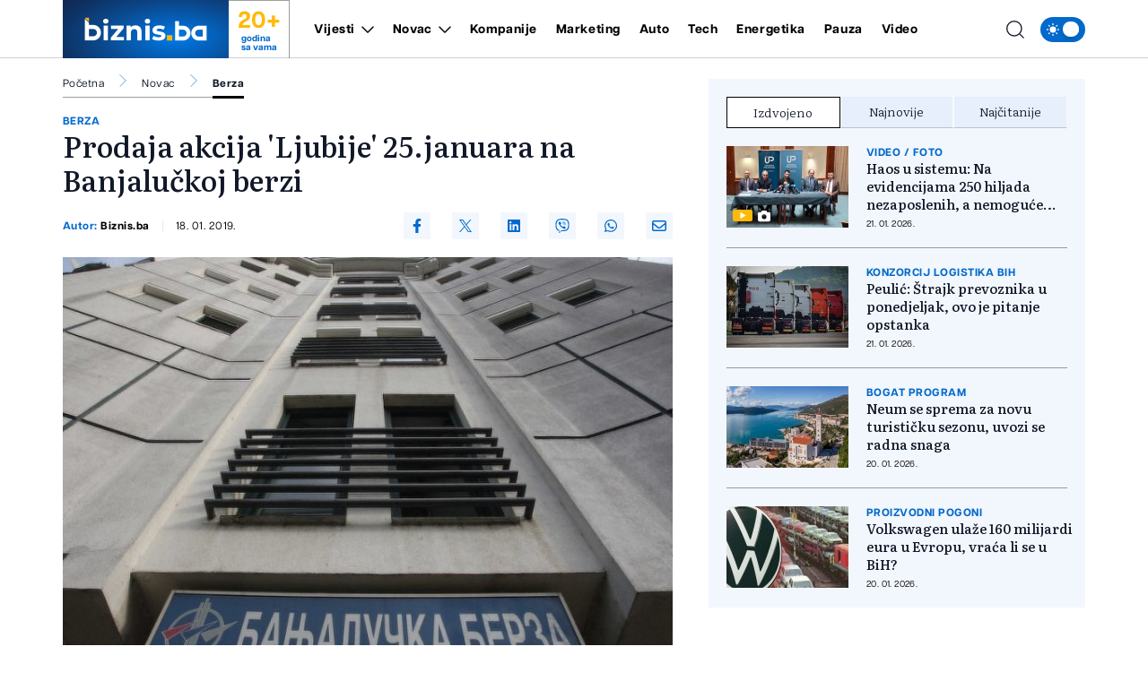

--- FILE ---
content_type: text/html; charset=UTF-8
request_url: https://biznis.ba/novac/berza/prodaja-akcija-ljubije-25-januara-na-banjaluckoj-berzi/17779
body_size: 18152
content:
<!doctype html>
<html class="no-js " lang="hr">
<head>
    <meta charset="utf-8">
    <meta http-equiv="x-ua-compatible" content="ie=edge">
        <title>Prodaja akcija &#039;Ljubije&#039; 25.januara na Banjalučkoj berzi - Biznis.ba - Poslovni magazin</title>
        <meta name="google" content="notranslate" />
    <meta name="viewport" content="width=device-width, initial-scale=1">
    <link rel="preload" as="style" href="https://biznis.ba/assets/build/assets/app-7d884952.css" /><link rel="stylesheet" href="https://biznis.ba/assets/build/assets/app-7d884952.css" />            <link rel="preload" as="image" href="https://biznis.ba/wp-content/uploads/2018/06/banjalucka-berza-821x550.jpg?v1547833928">
                      <link rel="preload" as="image" href="https://biznis.ba/wp-content/uploads/2025/07/l-b000f199fadc46c46b7d9e51fc71ecc9-1753189644-315x211.jpg?v1769090617">
                 <link rel="preload" as="image" href="https://biznis.ba/wp-content/uploads/2023/02/banjalucka-315x211.jpg?v1769085577">
                 <link rel="preload" as="image" href="https://biznis.ba/wp-content/uploads/2024/07/wall-1719898386-315x211.jpg?v1769074227">
                 <link rel="preload" href="https://biznis.ba/assets/fonts/articulatcf-bold-webfont.woff2" as="font" type="font/woff2" crossorigin>
    <link rel="preload" href="https://biznis.ba/assets/fonts/articulatcf-regular-webfont.woff2" as="font" type="font/woff2" crossorigin>
    <meta name="msapplication-TileColor" content="#000">
<meta name="msapplication-TileImage" content="https://biznis.ba/assets/media/ms-icon-144x144.png?v=202401081617">
<meta name="theme-color" content="#000">
<link rel="apple-touch-icon" sizes="57x57" href="https://biznis.ba/assets/media/apple-icon-57x57.png?v=202401081617">
<link rel="apple-touch-icon" sizes="60x60" href="https://biznis.ba/assets/media/apple-icon-60x60.png?v=202401081617">
<link rel="apple-touch-icon" sizes="72x72" href="https://biznis.ba/assets/media/apple-icon-72x72.png?v=202401081617">
<link rel="apple-touch-icon" sizes="76x76" href="https://biznis.ba/assets/media/apple-icon-76x76.png?v=202401081617">
<link rel="apple-touch-icon" sizes="114x114" href="https://biznis.ba/assets/media/apple-icon-114x114.png?v=202401081617">
<link rel="apple-touch-icon" sizes="120x120" href="https://biznis.ba/assets/media/apple-icon-120x120.png?v=202401081617">
<link rel="apple-touch-icon" sizes="144x144" href="https://biznis.ba/assets/media/apple-icon-144x144.png?v=202401081617">
<link rel="apple-touch-icon" sizes="152x152" href="https://biznis.ba/assets/media/apple-icon-152x152.png?v=202401081617">
<link rel="apple-touch-icon" sizes="180x180" href="https://biznis.ba/assets/media/apple-icon-180x180.png?v=202401081617">
<link rel="icon" type="image/png" sizes="192x192"  href="https://biznis.ba/assets/media/android-icon-192x192.png?v=202401081617">
<link rel="icon" type="image/png" sizes="32x32" href="https://biznis.ba/assets/media/favicon-32x32.png?v=202401081617">
<link rel="icon" type="image/png" sizes="96x96" href="https://biznis.ba/assets/media/favicon-96x96.png?v=202401081617">
<link rel="icon" type="image/png" sizes="16x16" href="https://biznis.ba/assets/media/favicon-16x16.png?v=202401081617">
    <link rel="manifest" href="https://biznis.ba/assets/media/manifest.json?v=202401081617">
    <meta name="csrf-token" content="3SHD07XNKKU5LTlm21yUFNjP774AjTPLEWla5T19">
            <meta name="description" content="test" />
        <meta name="keywords" content="test" />
        <meta property="og:title" content="Prodaja akcija &#039;Ljubije&#039; 25.januara na Banjalučkoj berzi" />
    <meta property="og:description" content="Aukcija za paket akcija Rudnika željezne rude (RŽR) Ljubija a.d. Prijedor bit će održana 25. januara, najavljeno je iz Banjalučke berze.
Predmet prodaje će biti 7.484.823 akcije, po početnoj cijeni od 2,09 KM.
Odluku od prodaji &quot;Ljubije&quot; do..." />
    <meta property="og:type" content="article" />
    <meta property="og:url" content="https://biznis.ba/novac/berza/prodaja-akcija-ljubije-25-januara-na-banjaluckoj-berzi/17779" />
    <meta property="og:image" content="https://biznis.ba/wp-content/uploads/2018/06/banjalucka-berza.jpg?v1547833928" />
    <meta property="article:author" content="https://www.facebook.com/Biznis.ba">
    <meta property="article:publisher" content="https://www.facebook.com/Biznis.ba">
    <meta property="og:site_name" content="biznis.ba" />
    <meta property="og:image:width" content="1200" />
    <meta property="og:image:height" content="800" />
    <meta name="robots" content="max-image-preview:large">

    <meta name="twitter:creator" content="@Biznisba">
    <meta name="twitter:site" content="@Biznisba">
    <meta name="twitter:url" content="https://biznis.ba/novac/berza/prodaja-akcija-ljubije-25-januara-na-banjaluckoj-berzi/17779">
    <meta name="twitter:title" content="Prodaja akcija &#039;Ljubije&#039; 25.januara na Banjalučkoj berzi">
    <meta name="twitter:description" content="Aukcija za paket akcija Rudnika željezne rude (RŽR) Ljubija a.d. Prijedor bit će održana 25. januara, najavljeno je iz Banjalučke berze.
Predmet prodaje će biti 7.484.823 akcije, po početnoj cijeni od 2,09 KM.
Odluku od prodaji &quot;Ljubije&quot; do...">
    <meta name="twitter:card" content="summary">
    <meta name="twitter:image" content="https://biznis.ba/wp-content/uploads/2018/06/banjalucka-berza.jpg?v1547833928">

    <link rel="canonical" href="https://biznis.ba/novac/berza/prodaja-akcija-ljubije-25-januara-na-banjaluckoj-berzi/17779"/>
    <link rel="amphtml" href="https://biznis.ba/amp/novac/berza/prodaja-akcija-ljubije-25-januara-na-banjaluckoj-berzi/17779"/>


    <script type="application/ld+json">
    {
    "@context": "http://schema.org",
    "@type": "NewsArticle",
    "mainEntityOfPage": {
    "@type": "WebPage",
    "@id": "https://biznis.ba/novac/berza/prodaja-akcija-ljubije-25-januara-na-banjaluckoj-berzi/17779"
    },
    "headline": "Prodaja akcija &#039;Ljubije&#039; 25.januara na Banjalučkoj berzi",
    "description": "Aukcija za paket akcija Rudnika željezne rude (RŽR) Ljubija a.d. Prijedor bit će održana 25. januara, najavljeno je iz Banjalučke berze.
Predmet prodaje će biti 7.484.823 akcije, po početnoj cijeni od 2,09 KM.
Odluku od prodaji &quot;Ljubije&quot; do...",
    "image": {
    "@type": "ImageObject",
    "url": "https://biznis.ba/wp-content/uploads/2018/06/banjalucka-berza.jpg?v1547833928"
    },
    "datePublished": "2019-01-18 18:52:08",
    "dateModified": "2019-01-18 18:52:08",
    "author": {
    "@type": "Person",
    "name": "Biznis.ba"
    },
    "publisher": {
    "@type": "NewsMediaOrganization",
    "name": "Biznis.ba - Poslovni magazin",
    "telephone": "+387 33 666822",
    "email": "office@radiom.ba",
     "address": {
            "@type": "PostalAddress",
            "streetAddress": "Igmanska b.b.",
            "addressLocality": "Sarajevo",
            "addressRegion": "Bosna i Hercegovina",
            "postalCode": "71000",
            "addressCountry": "BA"
     },
	"sameAs": [
	    "https://www.facebook.com/biznis.ba",
	    "https://twitter.com/Biznisba",
	    "https://www.instagram.com/biznis.ba/"
    ],
	"ownershipFundingInfo":"https://biznis.ba/stranica/o-nama/1",
    "logo": {
    "@type": "ImageObject",
    "url": "https://biznis.ba/assets/media/1700485406-client-logo.jpg?v=202401081617"
    }
    }
    }
</script>

<script type="application/ld+json">
{
 "@context": "https://schema.org",
 "@type": "BreadcrumbList",
 "itemListElement":
 [
  {
   "@type": "ListItem",
   "position": 1,
   "item":
   {
    "@id": "https://biznis.ba",
    "name": "Biznis.ba - Poslovni magazin"
    }
  },
      {
    "@type": "ListItem",
    "position": 2,
    "item":
    {
        "@id": "https://biznis.ba/novac",
        "name": "Novac"
    }
    },
    {
    "@type": "ListItem",
    "position": 3,
    "item":
    {
        "@id": "https://biznis.ba/novac/berza",
        "name": "Berza"
    }
    },
    {
   "@type": "ListItem",
    "position": 4,
    "item":
    {
        "@id": "https://biznis.ba/novac/berza/prodaja-akcija-ljubije-25-januara-na-banjaluckoj-berzi/17779",
        "name": "Prodaja akcija &#039;Ljubije&#039; 25.januara na Banjalučkoj berzi"
    }
    }
     ]
}
</script>
    
    <meta name="apple-itunes-app" content="app-id=6472799584">
    <script>
        (function(i,s,o,g,r,a,m){i['GoogleAnalyticsObject']=r;i[r]=i[r]||function(){
            (i[r].q=i[r].q||[]).push(arguments)},i[r].l=1*new Date();a=s.createElement(o),
            m=s.getElementsByTagName(o)[0];a.async=1;a.src=g;m.parentNode.insertBefore(a,m)
        })(window,document,'script','https://www.google-analytics.com/analytics.js','ga');

        ga('create', 'UA-3358182-7', 'auto');
        ga('send', 'pageview');
    </script>
    <script async src="https://pagead2.googlesyndication.com/pagead/js/adsbygoogle.js?client=ca-pub-5039598949478059" crossorigin="anonymous"></script>
    <script async src="https://securepubads.g.doubleclick.net/tag/js/gpt.js"></script>
    <script>
        window.googletag = window.googletag || {cmd: []};
        googletag.cmd.push(function() {

            var leaderboardSizes = googletag.sizeMapping().
                addSize([1280, 0], [[970, 90], [970, 250], 'fluid']). // Desktop
                addSize([740, 0], [[728, 90], 'fluid']). // Tablet
                addSize([360, 0], [[300, 250], [336, 280], 'fluid']). // Mobile large screen
                addSize([0, 0], [[300, 250], 'fluid']). // Mobile small screen
                build();

            var rectangleSizes = googletag.sizeMapping().
            addSize([360, 0], [[300, 250], [336, 280], 'fluid']).
            addSize([0, 0], [[300, 250], 'fluid']).
            build();

                        
                                    googletag.pubads().setTargeting("l_category", "Novac");
                                                googletag.pubads().setTargeting("l_subcategory", "Berza");
                        
            googletag.pubads().setTargeting("l_tag", "rudnik Ljubija");
            googletag.pubads().setTargeting("l_tag", "Banjalučka berza");
    
    googletag.pubads().setTargeting("l_type", "article");

    var bellowArticleSizes = googletag.sizeMapping().
    addSize([1440, 0], [[728, 90], [640, 480], [640, 440], [300, 250], [336, 280], 'fluid']). // LG Desktop
    addSize([1280, 0], [[640, 480], [640, 440], [300, 250], [336, 280], 'fluid']). // Desktop
    addSize([740, 0], [[728, 90], [640, 480], [640, 440], [300, 250], [336, 280], 'fluid']). // Tablet
    addSize([360, 0], [[300, 250], [336, 280], 'fluid']). // Mobile large screen
    addSize([0, 0], [[300, 250], 'fluid']). // Mobile small screen
    build();

    googletag.defineSlot('/20607752/BIZNIS_leaderboard_1', [[300, 250], [728, 90], [336, 280], [970, 90], [970, 250], 'fluid'], 'ads_leaderboard_1').defineSizeMapping(leaderboardSizes).addService(googletag.pubads());
    googletag.defineSlot('/20607752/BIZNIS_leaderboard_2', [[300, 250], [728, 90], [336, 280], [970, 90], [970, 250], 'fluid'], 'ads_leaderboard_2').defineSizeMapping(leaderboardSizes).addService(googletag.pubads());
    googletag.defineSlot('/20607752/BIZNIS_leaderboard_3', [[300, 250], [728, 90], [336, 280], [970, 90], [970, 250], 'fluid'], 'ads_leaderboard_3').defineSizeMapping(leaderboardSizes).addService(googletag.pubads());
    googletag.defineSlot('/20607752/BIZNIS_rectangle_1', [[300, 250], [336, 280], 'fluid'], 'ads_rectangle_1').defineSizeMapping(rectangleSizes).addService(googletag.pubads());
    googletag.defineSlot('/20607752/BIZNIS_bellow_article', [[728, 90], [640, 480], [640, 440], [300, 250], [336, 280], 'fluid'], 'ads_bellow_article').defineSizeMapping(bellowArticleSizes).addService(googletag.pubads());

            googletag.pubads().enableSingleRequest();
            googletag.pubads().collapseEmptyDivs();
            googletag.enableServices();
        });
    </script>
</head>
<body
    x-data="{menu:window.innerWidth > 992, search:false, modalNotification: true}"
    :class="{}"
    class="scroll-smooth relative bg-white dark:bg-[#0e141a] dark:text-white novac">
<svg width="0" height="0" class="hidden">
  <symbol xmlns="http://www.w3.org/2000/svg" viewBox="0 0 448 512" id="arrow-right">
    <path fill="currentColor" d="M438.6 278.6c12.5-12.5 12.5-32.8 0-45.3l-160-160c-12.5-12.5-32.8-12.5-45.3 0s-12.5 32.8 0 45.3L338.8 224 32 224c-17.7 0-32 14.3-32 32s14.3 32 32 32l306.7 0L233.4 393.4c-12.5 12.5-12.5 32.8 0 45.3s32.8 12.5 45.3 0l160-160z"></path>
  </symbol>
  <symbol xmlns="http://www.w3.org/2000/svg" viewBox="0 0 384 512" id="close">
    <path fill="currentColor" d="M342.6 150.6c12.5-12.5 12.5-32.8 0-45.3s-32.8-12.5-45.3 0L192 210.7 86.6 105.4c-12.5-12.5-32.8-12.5-45.3 0s-12.5 32.8 0 45.3L146.7 256 41.4 361.4c-12.5 12.5-12.5 32.8 0 45.3s32.8 12.5 45.3 0L192 301.3 297.4 406.6c12.5 12.5 32.8 12.5 45.3 0s12.5-32.8 0-45.3L237.3 256 342.6 150.6z"></path>
  </symbol>
  <symbol xmlns="http://www.w3.org/2000/svg" viewBox="0 0 512 512" id="select-arrow">
    <path fill="currentColor" d="M233.4 406.6c12.5 12.5 32.8 12.5 45.3 0l192-192c12.5-12.5 12.5-32.8 0-45.3s-32.8-12.5-45.3 0L256 338.7 86.6 169.4c-12.5-12.5-32.8-12.5-45.3 0s-12.5 32.8 0 45.3l192 192z"></path>
  </symbol>
  <symbol xmlns="http://www.w3.org/2000/svg" viewBox="0 0 5.73 10.961" id="breadcrumbs">
    <path d="M9,6l5.127,5.127L9,16.254" transform="translate(-8.646 -5.646)" fill="none" stroke="currentColor" stroke-linecap="round" stroke-linejoin="round" stroke-width="0.5"></path>
  </symbol>
</svg><!-- Nav -->
<header class="bg-white dark:bg-[#37414a] dark:text-white font-family-articulat fixed w-full z-50 border-b border-black/[0.19] dark:border-[#5d6b77] h-[55px] lg:h-[65px]">
    <div class="container !px-0 lg:!px-[20px] lg:relative">
    <div class="flex items-center justify-between h-full pr-[20px] lg:pr-0">
        <a href="/" class="relative z-50 flex items-center justify-start w-[222px]  h-[55px] lg:h-[65px] lg:w-[252px]">
            <img class="w-[154px] h-[55px] lg:w-[185px] lg:h-[65px]" src="https://biznis.ba/assets/img/logo.jpg" width="185" height="65" alt="Biznis.ba - Poslovni magazin">
            <div class="border border-l-0 border-b-0 border-black/[0.38] h-full flex flex-col items-center justify-center px-3 dark:border-[#5d6b77] w-[68px] ml-auto mr-0 font-family-articulat">
                <span class="text-[#ffba08] text-[21px] leading-[24px] font-bold lg:text-[26px] lg:leading-[30px]">20+</span>
                <span class="text-[#036acb] text-[10px] leading-[10px] font-bold dark:text-white">godina <br> sa vama</span>
            </div>
        </a>
        <span class="header-icon menu !mr-0 cursor-pointer order-3 lg:hidden" @click="menu =! menu">
            <svg xmlns="http://www.w3.org/2000/svg" width="19" height="15" viewBox="0 0 19 15">
            <path id="menu-scale" d="M3,5H21M3,12H21M3,19H21" transform="translate(-2.5 -4.5)" fill="none" stroke="currentColor" stroke-linecap="round" stroke-linejoin="round" stroke-width="1"/>
            </svg>
        </span>
        <div x-show="menu,search"
            x-transition:enter="ease-in duration-0"
            x-transition:enter-start="-translate-y-2"
            x-transition:enter-end="translate-y-0"
            class="menu-wrapper bg-white/[0.19] absolute top-[55px] left-0 w-full text-white lg:relative lg:top-0 lg:h-[65px] lg:flex lg:items-center lg:justify-between lg:bg-transparent lg:pl-8 lg:!w-[calc(100%-252px)] lg:text-black dark:text-white"
            :class="menu ? 'h-[calc(100vh-55px)] pb-[55px] overflow-y-scroll lg:pb-0' :''"
            x-cloak>
            <div
                :class="search? 'lg:!block' : ''"
                class="px-[20px] pt-[20px] bg-[#035BAE] w-full lg:p-0 lg:absolute lg:top-[66px] lg:-left-[252px] lg:h-[50px] lg:w-[calc(100%+252px)] lg:bg-[#FFFCF2] dark:lg:bg-[#1d272f] lg:hidden">
                <form action="https://biznis.ba/pretraga" method="get" class="w-full border-b border-black/[0.38] dark:border-[#5d6b77] font-family-literata">
                    <div class="w-full flex flex-row items-center justify-center">
                        <svg xmlns="http://www.w3.org/2000/svg" class="w-5 h-5 hidden mx-[20px] lg:block" viewBox="0 0 15.09 15.09">
                            <path d="M13.8,13.8l3.085,3.085M3,9.17A6.17,6.17,0,1,0,9.17,3,6.17,6.17,0,0,0,3,9.17Z" transform="translate(-2.5 -2.5)" fill="none" stroke="currentColor" stroke-linecap="round" stroke-linejoin="round" stroke-width="1"/>
                        </svg>
                        <input value="" class="no-focus  text-black h-[50px] border-none w-[calc(100%-50px)] px-[20px] py-2.5 text-[14px] leading-[20px] placeholder:text-[11px] placeholder:text-black placeholder:leading-[20px] lg:w-[calc(100%-220px)] lg:pl-0  bg-[#FFFCF2] lg:placeholder:text-[14px] lg:placeholder:leading-[20px] dark:text-white dark:placeholder:text-white dark:bg-[#2C75BB] dark:lg:bg-[#1d272f]" id="search_open" type="text" name="keywords" required placeholder="Unesite pojam kako biste započeli pretragu">
                        <button class="bg-[#ffba08] lg:hover:bg-[#036acb] lg:hover:text-white text-white w-[50px] h-[50px] flex items-center justify-center lg:w-[220px] lg:text-black dark:text-black" type="submit">
                            <svg xmlns="http://www.w3.org/2000/svg" class="w-5 h-5 lg:hidden" viewBox="0 0 15.09 15.09">
                                <path d="M13.8,13.8l3.085,3.085M3,9.17A6.17,6.17,0,1,0,9.17,3,6.17,6.17,0,0,0,3,9.17Z" transform="translate(-2.5 -2.5)" fill="none" stroke="currentColor" stroke-linecap="round" stroke-linejoin="round" stroke-width="1"/>
                            </svg>
                            <span class="hidden lg:flex font-bold">Pretraga</span>
                        </button>
                    </div>
                </form>
            </div>
            <div class="py-[20px] bg-[#035BAE] lg:bg-transparent w-full relative lg:py-0 lg:!w-fit">
                <div class="relative z-20 flex flex-col items-start justify-start lg:flex-row w-full">
                                            <div class="relative header-nav-link w-full lg:mx-3 xxl:mx-[20px] first:ml-0 last:mr-0"
                                                        x-data="{dropdownVijesti: false}"
                            >
                            <div class="flex items-center justify-between relative mx-[20px] w-[calc(100%-40px)] lg:w-fit lg:m-0 group">
                                <span class="header-category-title"
                                                                        :class="dropdownVijesti ? '!border-b-0 lg:text-[#036acb]' : ''"
                                                                        ><a href="https://biznis.ba/vijesti">Vijesti</a></span>
                                                                <button @click="dropdownVijesti =! dropdownVijesti" aria-label="Otvori/zatvori dropdown meni ">
                                    <svg xmlns="http://www.w3.org/2000/svg"
                                        :class="dropdownVijesti ? 'rotate-180 lg:text-[#ffba08]' : ''"
                                        class="w-4 h-4 absolute right-0 bottom-[18px] lg:relative lg:ml-2 lg:bottom-0 lg:group-hover:text-[#ffba08]"
                                        width="10.669" height="5.835" viewBox="0 0 10.669 5.835">
                                        <path  d="M6,9l4.628,4.628L15.255,9" transform="translate(-5.293 -8.293)" fill="none" stroke="currentColor" stroke-linecap="round" stroke-linejoin="round" stroke-width="1"/>
                                    </svg>
                                </button>
                                                            </div>
                                                        <div x-show="dropdownVijesti"
                                @click.away="dropdownVijesti=false"
                                x-transition:enter="ease-in duration-0"
                                x-transition:enter-start="-translate-y-2"
                                x-transition:enter-end="translate-y-0"
                                class="bg-black/[0.19] lg:bg-[#036acb] px-[20px]  lg:absolute lg:top-[42px] lg:-left-8 lg:min-w-[160px] lg:z-50 lg:px-0"
                                x-cloak>
                                <div class=" lg:bg-[#036acb]/[0.05] w-full h-full">
                                    <ul class="header-ul">
                                                                                <li class="py-4 font-bold last:!border-b-0 border-b border-white/[0.39] text-white lg:px-8  lg:border-black/[0.38]/[0.18] lg:dark:text-white"><a href="https://biznis.ba/vijesti/bih">BiH</a></li>
                                                                                <li class="py-4 font-bold last:!border-b-0 border-b border-white/[0.39] text-white lg:px-8  lg:border-black/[0.38]/[0.18] lg:dark:text-white"><a href="https://biznis.ba/vijesti/regija">Regija</a></li>
                                                                                <li class="py-4 font-bold last:!border-b-0 border-b border-white/[0.39] text-white lg:px-8  lg:border-black/[0.38]/[0.18] lg:dark:text-white"><a href="https://biznis.ba/vijesti/evropa">Evropa</a></li>
                                                                                <li class="py-4 font-bold last:!border-b-0 border-b border-white/[0.39] text-white lg:px-8  lg:border-black/[0.38]/[0.18] lg:dark:text-white"><a href="https://biznis.ba/vijesti/svijet">Svijet</a></li>
                                                                            </ul>
                                </div>
                            </div>
                                                    </div>
                                                                    <div class="relative header-nav-link w-full lg:mx-3 xxl:mx-[20px] first:ml-0 last:mr-0"
                                                        x-data="{dropdownNovac: false}"
                            >
                            <div class="flex items-center justify-between relative mx-[20px] w-[calc(100%-40px)] lg:w-fit lg:m-0 group">
                                <span class="header-category-title"
                                                                        :class="dropdownNovac ? '!border-b-0 lg:text-[#036acb]' : ''"
                                                                        ><a href="https://biznis.ba/novac">Novac</a></span>
                                                                <button @click="dropdownNovac =! dropdownNovac" aria-label="Otvori/zatvori dropdown meni ">
                                    <svg xmlns="http://www.w3.org/2000/svg"
                                        :class="dropdownNovac ? 'rotate-180 lg:text-[#ffba08]' : ''"
                                        class="w-4 h-4 absolute right-0 bottom-[18px] lg:relative lg:ml-2 lg:bottom-0 lg:group-hover:text-[#ffba08]"
                                        width="10.669" height="5.835" viewBox="0 0 10.669 5.835">
                                        <path  d="M6,9l4.628,4.628L15.255,9" transform="translate(-5.293 -8.293)" fill="none" stroke="currentColor" stroke-linecap="round" stroke-linejoin="round" stroke-width="1"/>
                                    </svg>
                                </button>
                                                            </div>
                                                        <div x-show="dropdownNovac"
                                @click.away="dropdownNovac=false"
                                x-transition:enter="ease-in duration-0"
                                x-transition:enter-start="-translate-y-2"
                                x-transition:enter-end="translate-y-0"
                                class="bg-black/[0.19] lg:bg-[#036acb] px-[20px]  lg:absolute lg:top-[42px] lg:-left-8 lg:min-w-[160px] lg:z-50 lg:px-0"
                                x-cloak>
                                <div class=" lg:bg-[#036acb]/[0.05] w-full h-full">
                                    <ul class="header-ul">
                                                                                <li class="py-4 font-bold last:!border-b-0 border-b border-white/[0.39] text-white lg:px-8  lg:border-black/[0.38]/[0.18] lg:dark:text-white"><a href="https://biznis.ba/novac/banke">Banke</a></li>
                                                                                <li class="py-4 font-bold last:!border-b-0 border-b border-white/[0.39] text-white lg:px-8  lg:border-black/[0.38]/[0.18] lg:dark:text-white"><a href="https://biznis.ba/novac/berza">Berza</a></li>
                                                                                <li class="py-4 font-bold last:!border-b-0 border-b border-white/[0.39] text-white lg:px-8  lg:border-black/[0.38]/[0.18] lg:dark:text-white"><a href="https://biznis.ba/novac/investicije">Investicije</a></li>
                                                                                <li class="py-4 font-bold last:!border-b-0 border-b border-white/[0.39] text-white lg:px-8  lg:border-black/[0.38]/[0.18] lg:dark:text-white"><a href="https://biznis.ba/novac/nekretnine">Nekretnine</a></li>
                                                                                <li class="py-4 font-bold last:!border-b-0 border-b border-white/[0.39] text-white lg:px-8  lg:border-black/[0.38]/[0.18] lg:dark:text-white"><a href="https://biznis.ba/novac/kriptovalute">Kriptovalute</a></li>
                                                                                <li class="py-4 font-bold last:!border-b-0 border-b border-white/[0.39] text-white lg:px-8  lg:border-black/[0.38]/[0.18] lg:dark:text-white"><a href="https://biznis.ba/novac/stecaj">Stečaj</a></li>
                                                                            </ul>
                                </div>
                            </div>
                                                    </div>
                                                                    <div class="relative header-nav-link w-full lg:mx-3 xxl:mx-[20px] first:ml-0 last:mr-0"
                            >
                            <div class="flex items-center justify-between relative mx-[20px] w-[calc(100%-40px)] lg:w-fit lg:m-0 group">
                                <span class="header-category-title"
                                                                        ><a href="https://biznis.ba/kompanije">Kompanije</a></span>
                                                            </div>
                                                    </div>
                                                                    <div class="relative header-nav-link w-full lg:mx-3 xxl:mx-[20px] first:ml-0 last:mr-0"
                            >
                            <div class="flex items-center justify-between relative mx-[20px] w-[calc(100%-40px)] lg:w-fit lg:m-0 group">
                                <span class="header-category-title"
                                                                        ><a href="https://biznis.ba/marketing">Marketing</a></span>
                                                            </div>
                                                    </div>
                                                                    <div class="relative header-nav-link w-full lg:mx-3 xxl:mx-[20px] first:ml-0 last:mr-0"
                            >
                            <div class="flex items-center justify-between relative mx-[20px] w-[calc(100%-40px)] lg:w-fit lg:m-0 group">
                                <span class="header-category-title"
                                                                        ><a href="https://biznis.ba/auto">Auto</a></span>
                                                            </div>
                                                    </div>
                                                                    <div class="relative header-nav-link w-full lg:mx-3 xxl:mx-[20px] first:ml-0 last:mr-0"
                            >
                            <div class="flex items-center justify-between relative mx-[20px] w-[calc(100%-40px)] lg:w-fit lg:m-0 group">
                                <span class="header-category-title"
                                                                        ><a href="https://biznis.ba/tech">Tech</a></span>
                                                            </div>
                                                    </div>
                                                    <div class="relative header-nav-link w-full lg:mx-3 xxl:mx-[20px] first:ml-0 last:mr-0 lg:hidden xl:flex">
                                <div class="flex items-center justify-between relative mx-[20px] w-[calc(100%-40px)] lg:w-fit lg:m-0 group">
                                    <span class="header-category-title"><a target="_blank" href="https://energetika.ba">Energetika</a></span>
                                </div>
                            </div>
                                                                    <div class="relative header-nav-link w-full lg:mx-3 xxl:mx-[20px] first:ml-0 last:mr-0"
                            >
                            <div class="flex items-center justify-between relative mx-[20px] w-[calc(100%-40px)] lg:w-fit lg:m-0 group">
                                <span class="header-category-title"
                                                                        ><a href="https://biznis.ba/pauza">Pauza</a></span>
                                                            </div>
                                                    </div>
                                                                    <div class="relative header-nav-link w-full lg:mx-3 xxl:mx-[20px] first:ml-0 last:mr-0"
                            >
                            <div class="flex items-center justify-between relative mx-[20px] w-[calc(100%-40px)] lg:w-fit lg:m-0 group">
                                <span class="header-category-title"
                                                                        ><a href="https://biznis.ba/video">Video</a></span>
                                                            </div>
                                                    </div>
                                                            </div>
                <div class="absolute bottom-0 right-0 w-8/12 max-w-[200px] aspect-square bg-white/[0.16] z-0 pointer-events-none lg:hidden" style="clip-path: polygon(100% 0, 0 0, 100% 100%);"></div>
            </div>
            <div class="bg-white w-full p-[20px] lg:p-0 lg:w-fit lg:!bg-transparent dark:bg-[#0e141a]">
                <div x-data="{ darkTheme:  false  }"
                    class="flex items-start justify-start">
                    <input id="thisId" type="checkbox" name="switch" class="hidden" :checked="darkTheme">
                    <button
                        x-ref="switchButton"
                        type="button"
                        @click="darkTheme = ! darkTheme"
                        :class="darkTheme ? '!bg-black' : '!bg-[#036acb]'"
                        :id="darkTheme ? 'light' : 'dark'"
                        id=" dark "
                        onclick="themeToggle(this);"
                        class="relative inline-flex h-8 w-[50px] p-1.5 rounded-[14px] focus:outline-none   bg-[#036acb] "
                        aria-label="Promijeni temu">
                        <span class="absolute top-0 left-0 py-1.5 px-2 rounded-[14px] flex items-center justify-between w-full h-full">
                            <svg xmlns="http://www.w3.org/2000/svg" class="w-4 h-4" viewBox="0 0 11.959 11.959">
                                <path data-name="sunny, day, sun" d="M4.99,7.98a2.99,2.99,0,1,1,2.99,2.99A2.99,2.99,0,0,1,4.99,7.98ZM7.98,3.794a.6.6,0,0,0,.6-.6V2.6a.6.6,0,1,0-1.2,0v.6A.6.6,0,0,0,7.98,3.794Zm-.6,8.97v.6a.6.6,0,0,0,1.2,0v-.6a.6.6,0,1,0-1.2,0Zm5.98-5.382h-.6a.6.6,0,1,0,0,1.2h.6a.6.6,0,0,0,0-1.2ZM2.6,8.578h.6a.6.6,0,1,0,0-1.2H2.6a.6.6,0,1,0,0,1.2Zm8.764-3.383a.6.6,0,0,0,.423-.175l.423-.423a.6.6,0,1,0-.846-.846l-.423.423a.6.6,0,0,0,.423,1.021ZM4.174,10.94l-.423.423a.6.6,0,1,0,.846.846l.423-.423a.6.6,0,1,0-.846-.846Zm6.765,0a.6.6,0,0,0,0,.846l.423.423a.6.6,0,1,0,.846-.846l-.423-.423A.6.6,0,0,0,10.94,10.94ZM4.174,5.02a.6.6,0,1,0,.846-.846L4.6,3.751a.6.6,0,1,0-.846.846Z" transform="translate(-2 -2)" fill="#fff"/>
                            </svg>
                            <svg xmlns="http://www.w3.org/2000/svg" xmlns:xlink="http://www.w3.org/1999/xlink" class="w-4 h-4" viewBox="0 0 14.759 14.352">
                                <defs>
                                    <clipPath>
                                    <rect data-name="Rectangle 157" width="4.972" height="5.504" transform="translate(0 0)" fill="#fff"/>
                                    </clipPath>
                                </defs>
                                <g data-name="Group 177" transform="translate(-4338 637.176)">
                                    <path data-name="moon, crescent, night" d="M10.381,3a7.436,7.436,0,0,1,.907,3.57,7.016,7.016,0,0,1-6.832,7.188c-.159,0-.307-.014-.459-.024a6.777,6.777,0,0,0,5.925,3.618,7.016,7.016,0,0,0,6.832-7.188A7.04,7.04,0,0,0,10.381,3Z" transform="translate(4336.003 -640.176)" fill="#fff"/>
                                    <g data-name="Group 176" transform="translate(4338 -636.004)">
                                    <g data-name="Group 175" transform="translate(0 0)" clip-path="url(#clip-path)">
                                        <path data-name="Path 176" d="M4.972,2.752c-1.785.429-2.1.776-2.486,2.752C2.1,3.528,1.785,3.181,0,2.752,1.785,2.323,2.1,1.976,2.486,0c.387,1.976.7,2.323,2.486,2.752" transform="translate(0 0)" fill="#fff"/>
                                    </g>
                                    </g>
                                </g>
                            </svg>
                        </span>
                        <span :class="darkTheme ? '!translate-x-0 ' : '!translate-x-[20px]'"
                        class="w-5 h-5 duration-300 ease-in-out bg-white rounded-full shadow-md  translate-x-[20px] "></span>
                    </button>
                </div>
            </div>
        </div>
        <div class="flex items-center justify-end ml-auto mr-0 w-auto order-2 lg:absolute lg:right-[64px] xl:right-[74px] xxl:right-[94px] lg:z-40">
            <span class="header-icon cursor-pointer lg:mr-4 lg:hover:text-[#036acb] dark:hover:text-[#ffba08]"
                :class="search ? '!hidden' : ''"
                @click="search = true,menu = true">
                <svg xmlns="http://www.w3.org/2000/svg"
                    @click="search = true,menu = true"
                    class="w-5 h-5" viewBox="0 0 15.09 15.09">
                    <path d="M13.8,13.8l3.085,3.085M3,9.17A6.17,6.17,0,1,0,9.17,3,6.17,6.17,0,0,0,3,9.17Z" transform="translate(-2.5 -2.5)" fill="none" stroke="currentColor" stroke-linecap="round" stroke-linejoin="round" stroke-width="1"/>
                </svg>
            </span>
            <span class="cursor-pointer hidden mr-4 lg:hover:text-[#036acb] dark:hover:text-[#ffba08]"
                    :class="search ? '!block' : ''"
                    @click="search = false,menu = window.innerWidth > 992">
                <svg class="icon w-5 h-5 cursor-pointer " id="closeSearch"><use xlink:href="#close"></use></svg>
            </span>
        </div>
    </div>
</div>
</header>
<!-- end: Nav -->

<!-- Main content -->
<div class="main pt-[55px] lg:pt-[65px]">
    <div class="container !px-0 section-news !pb-0 !pt-[20px] md:!pb-10 xxl:!pb-[36px] lg:!px-[20px]">
        <div class="flex items-center justify-center">
        <div id="ads_leaderboard_1" style="display: none" class="bg-[#036acb]/[0.05] dark:bg-[#1d272f] mb-[20px] min-h-[250px] w-full h-full py-[20px] flex items-center justify-center">
            <script>
                googletag.cmd.push(function() { googletag.display('ads_leaderboard_1'); });
            </script>
        </div>
    </div>
        <div class="grid grid-cols-1 xl:gap-x-[40px] xl:grid-cols-[calc(100%-460px)_420px] relative">
        <div class="">
            <div class="px-[20px] lg:px-0 flex items-center justify-between mb-[20px] md:mb-[14px]">
                <div class="breadcrumb">
                    <a href="https://biznis.ba">Početna</a>
                                        <span class="text-[#036acb] block mx-2 md:mx-4 dark:text-[#ffba08]"><svg class="w-4 h-4 -mt-[2px]"><use xlink:href="#breadcrumbs"></use></svg></span>
                    <a href="https://biznis.ba/novac">Novac</a>
                                        <span class="text-[#036acb] block mx-2 md:mx-4 dark:text-[#ffba08]"><svg class="w-4 h-4 -mt-[2px]"><use xlink:href="#breadcrumbs"></use></svg></span>
                    <a class="active-breadcrumb" href="https://biznis.ba/novac/berza">Berza</a>
                </div>
                <a  href="https://biznis.ba/novac/berza"  class="dark:text-white lg:hidden" aria-label="Povratak na kategoriju">
                    <svg xmlns="http://www.w3.org/2000/svg" width="23.942" height="10.67" viewBox="0 0 23.942 10.67">
                        <g data-name="Group 9729" transform="translate(-315.558 -71.561)">
                            <path d="M6,9l4.628,4.628L15.255,9" transform="translate(329.686 66.269) rotate(90)" fill="none" stroke="currentColor" stroke-linecap="round" stroke-linejoin="round" stroke-width="1"/>
                            <line data-name="Line 209" x2="23.442" transform="translate(316.058 76.896)" fill="none" stroke="currentColor" stroke-width="1"/>
                        </g>
                    </svg>
                </a>
            </div>
            <div class="px-[20px] lg:px-0  article-show">
                <a class="subtitle" href="https://biznis.ba/novac/berza">Berza</a>
                <h1 class="article-title">Prodaja akcija &#039;Ljubije&#039; 25.januara na Banjalučkoj berzi</h1>
                <div class="flex flex-col items-start justify-start md:items-center md:flex-row md:justify-between">
                    <div class="flex items-center justify-start">
                        <span class="subtitle !normal-case">Autor: <span class="text-black dark:text-white">Biznis.ba</span></span>
                        <time datetime="2019-01-18 18:52:08" class="date border-l !mt-0 pl-2 ml-2 md:pl-4 md:ml-4">18. 01. 2019.</time>
                    </div>
                    <ul class="py-[20px] pb-0 m-0 flex items-center justify-between w-full md:max-w-[300px] md:p-0">
                        <li class="bg-[#036acb]/[0.05] dark:bg-[#1d272f] text-[#036acb] w-[40px] h-[40px] mx-2.5 md:w-[30px] md:h-[30px] md:mx-1 first:ml-0 last:mr-0 md:hover:bg-[#036acb] md:hover:text-[#F2F7FC]">
                            <a href="https://www.facebook.com/sharer.php?u=https://biznis.ba/novac/berza/prodaja-akcija-ljubije-25-januara-na-banjaluckoj-berzi/17779" onclick="window.open(this.href, 'fbWindow', 'left=50,top=50,width=600,height=450,toolbar=0'); return false;" class="flex items-center justify-center w-full h-full" rel="noopener" target="_blank" title="Podijeli na Facebook">
                                <svg xmlns="http://www.w3.org/2000/svg" viewBox="0 0 320 512" class="w-[20px] h-[20px] md:w-[16px] md:h-[16px]"><path fill="currentColor" d="M279.14 288l14.22-92.66h-88.91v-60.13c0-25.35 12.42-50.06 52.24-50.06h40.42V6.26S260.43 0 225.36 0c-73.22 0-121.08 44.38-121.08 124.72v70.62H22.89V288h81.39v224h100.17V288z"/></svg>
                            </a>
                        </li>
                        <li class="bg-[#036acb]/[0.05] dark:bg-[#1d272f] text-[#036acb] w-[40px] h-[40px] mx-2.5 md:w-[30px] md:h-[30px] md:mx-1 first:ml-0 last:mr-0 md:hover:bg-[#036acb] md:hover:text-[#F2F7FC]">
                            <a href="https://twitter.com/intent/tweet?text=Prodaja%20akcija%20%27Ljubije%27%2025.januara%20na%20Banjalu%C4%8Dkoj%20berzi&amp;url=https://biznis.ba/novac/berza/prodaja-akcija-ljubije-25-januara-na-banjaluckoj-berzi/17779" onclick="window.open(this.href, 'twitterWin', 'left=50,top=50,width=600,height=450,toolbar=0'); return false;" class="flex items-center justify-center w-full h-full" rel="noopener" target="_blank" title="Podijeli na Twitter">
                                <svg viewBox="0 0 300 300" xmlns="http://www.w3.org/2000/svg" class="w-[16px] h-[16px] md:w-[14px] md:h-[14px]"><path fill="currentColor" d="M178.57 127.15 290.27 0h-26.46l-97.03 110.38L89.34 0H0l117.13 166.93L0 300.25h26.46l102.4-116.59 81.8 116.59h89.34M36.01 19.54H76.66l187.13 262.13h-40.66"/></svg>

                            </a>
                        </li>
                        <li class="bg-[#036acb]/[0.05] dark:bg-[#1d272f] text-[#036acb] w-[40px] h-[40px] mx-2.5 md:w-[30px] md:h-[30px] md:mx-1 first:ml-0 last:mr-0 md:hover:bg-[#036acb] md:hover:text-[#F2F7FC]">
                            <a href="https://www.linkedin.com/sharing/share-offsite/?url=https://biznis.ba/novac/berza/prodaja-akcija-ljubije-25-januara-na-banjaluckoj-berzi/17779" class="flex items-center justify-center w-full h-full" rel="noopener" target="_blank" title="Podijeli putem Linkedin-a">
                                <svg xmlns="http://www.w3.org/2000/svg" class="w-[20px] h-[20px] md:w-[16px] md:h-[16px]" viewBox="0 0 448 512"><path fill="currentColor" d="M416 32H31.9C14.3 32 0 46.5 0 64.3v383.4C0 465.5 14.3 480 31.9 480H416c17.6 0 32-14.5 32-32.3V64.3c0-17.8-14.4-32.3-32-32.3zM135.4 416H69V202.2h66.5V416zm-33.2-243c-21.3 0-38.5-17.3-38.5-38.5S80.9 96 102.2 96c21.2 0 38.5 17.3 38.5 38.5 0 21.3-17.2 38.5-38.5 38.5zm282.1 243h-66.4V312c0-24.8-.5-56.7-34.5-56.7-34.6 0-39.9 27-39.9 54.9V416h-66.4V202.2h63.7v29.2h.9c8.9-16.8 30.6-34.5 62.9-34.5 67.2 0 79.7 44.3 79.7 101.9V416z"/></svg>
                            </a>
                        </li>
                        <li class="bg-[#036acb]/[0.05] dark:bg-[#1d272f] text-[#036acb] w-[40px] h-[40px] mx-2.5 md:w-[30px] md:h-[30px] md:mx-1 first:ml-0 last:mr-0 md:hover:bg-[#036acb] md:hover:text-[#F2F7FC]">
                            <a href="viber://forward?text=https://biznis.ba/novac/berza/prodaja-akcija-ljubije-25-januara-na-banjaluckoj-berzi/17779" class="flex items-center justify-center w-full h-full" rel="noopener" target="_blank" title="Podijeli putem Viber-a">
                                <svg xmlns="http://www.w3.org/2000/svg" class="w-[20px] h-[20px] md:w-[16px] md:h-[16px]" viewBox="0 0 512 512"><path fill="currentColor" d="M444 49.9C431.3 38.2 379.9.9 265.3.4c0 0-135.1-8.1-200.9 52.3C27.8 89.3 14.9 143 13.5 209.5c-1.4 66.5-3.1 191.1 117 224.9h.1l-.1 51.6s-.8 20.9 13 25.1c16.6 5.2 26.4-10.7 42.3-27.8 8.7-9.4 20.7-23.2 29.8-33.7 82.2 6.9 145.3-8.9 152.5-11.2 16.6-5.4 110.5-17.4 125.7-142 15.8-128.6-7.6-209.8-49.8-246.5zM457.9 287c-12.9 104-89 110.6-103 115.1-6 1.9-61.5 15.7-131.2 11.2 0 0-52 62.7-68.2 79-5.3 5.3-11.1 4.8-11-5.7 0-6.9.4-85.7.4-85.7-.1 0-.1 0 0 0-101.8-28.2-95.8-134.3-94.7-189.8 1.1-55.5 11.6-101 42.6-131.6 55.7-50.5 170.4-43 170.4-43 96.9.4 143.3 29.6 154.1 39.4 35.7 30.6 53.9 103.8 40.6 211.1zm-139-80.8c.4 8.6-12.5 9.2-12.9.6-1.1-22-11.4-32.7-32.6-33.9-8.6-.5-7.8-13.4.7-12.9 27.9 1.5 43.4 17.5 44.8 46.2zm20.3 11.3c1-42.4-25.5-75.6-75.8-79.3-8.5-.6-7.6-13.5.9-12.9 58 4.2 88.9 44.1 87.8 92.5-.1 8.6-13.1 8.2-12.9-.3zm47 13.4c.1 8.6-12.9 8.7-12.9.1-.6-81.5-54.9-125.9-120.8-126.4-8.5-.1-8.5-12.9 0-12.9 73.7.5 133 51.4 133.7 139.2zM374.9 329v.2c-10.8 19-31 40-51.8 33.3l-.2-.3c-21.1-5.9-70.8-31.5-102.2-56.5-16.2-12.8-31-27.9-42.4-42.4-10.3-12.9-20.7-28.2-30.8-46.6-21.3-38.5-26-55.7-26-55.7-6.7-20.8 14.2-41 33.3-51.8h.2c9.2-4.8 18-3.2 23.9 3.9 0 0 12.4 14.8 17.7 22.1 5 6.8 11.7 17.7 15.2 23.8 6.1 10.9 2.3 22-3.7 26.6l-12 9.6c-6.1 4.9-5.3 14-5.3 14s17.8 67.3 84.3 84.3c0 0 9.1.8 14-5.3l9.6-12c4.6-6 15.7-9.8 26.6-3.7 14.7 8.3 33.4 21.2 45.8 32.9 7 5.7 8.6 14.4 3.8 23.6z"/></svg>
                            </a>
                        </li>
                        <li class="bg-[#036acb]/[0.05] dark:bg-[#1d272f] text-[#036acb] w-[40px] h-[40px] mx-2.5 md:w-[30px] md:h-[30px] md:mx-1 first:ml-0 last:mr-0 md:hover:bg-[#036acb] md:hover:text-[#F2F7FC]">
                            <a href="whatsapp://send?text=https://biznis.ba/novac/berza/prodaja-akcija-ljubije-25-januara-na-banjaluckoj-berzi/17779" class="flex items-center justify-center w-full h-full" rel="noopener" target="_blank" title="Podijeli putem Whatsapp-a">
                                <svg xmlns="http://www.w3.org/2000/svg" class="w-[20px] h-[20px] md:w-[16px] md:h-[16px]" viewBox="0 0 448 512"><path fill="currentColor" d="M380.9 97.1C339 55.1 283.2 32 223.9 32c-122.4 0-222 99.6-222 222 0 39.1 10.2 77.3 29.6 111L0 480l117.7-30.9c32.4 17.7 68.9 27 106.1 27h.1c122.3 0 224.1-99.6 224.1-222 0-59.3-25.2-115-67.1-157zm-157 341.6c-33.2 0-65.7-8.9-94-25.7l-6.7-4-69.8 18.3L72 359.2l-4.4-7c-18.5-29.4-28.2-63.3-28.2-98.2 0-101.7 82.8-184.5 184.6-184.5 49.3 0 95.6 19.2 130.4 54.1 34.8 34.9 56.2 81.2 56.1 130.5 0 101.8-84.9 184.6-186.6 184.6zm101.2-138.2c-5.5-2.8-32.8-16.2-37.9-18-5.1-1.9-8.8-2.8-12.5 2.8-3.7 5.6-14.3 18-17.6 21.8-3.2 3.7-6.5 4.2-12 1.4-32.6-16.3-54-29.1-75.5-66-5.7-9.8 5.7-9.1 16.3-30.3 1.8-3.7.9-6.9-.5-9.7-1.4-2.8-12.5-30.1-17.1-41.2-4.5-10.8-9.1-9.3-12.5-9.5-3.2-.2-6.9-.2-10.6-.2-3.7 0-9.7 1.4-14.8 6.9-5.1 5.6-19.4 19-19.4 46.3 0 27.3 19.9 53.7 22.6 57.4 2.8 3.7 39.1 59.7 94.8 83.8 35.2 15.2 49 16.5 66.6 13.9 10.7-1.6 32.8-13.4 37.4-26.4 4.6-13 4.6-24.1 3.2-26.4-1.3-2.5-5-3.9-10.5-6.6z"/></svg>
                            </a>
                        </li>
                        <li class="bg-[#036acb]/[0.05] dark:bg-[#1d272f] text-[#036acb] w-[40px] h-[40px] mx-2.5 md:w-[30px] md:h-[30px] md:mx-1 first:ml-0 last:mr-0 md:hover:bg-[#036acb] md:hover:text-[#F2F7FC]">
                            <a href="mailto:?subject=Prodaja%20akcija%20%27Ljubije%27%2025.januara%20na%20Banjalu%C4%8Dkoj%20berzi&amp;body=https://biznis.ba/novac/berza/prodaja-akcija-ljubije-25-januara-na-banjaluckoj-berzi/17779" class="flex items-center justify-center w-full h-full" rel="noopener" target="_blank" title="Podijeli putem maila ili poruke">
                                <svg xmlns="http://www.w3.org/2000/svg" class="w-[20px] h-[20px] md:w-[16px] md:h-[16px]" viewBox="0 0 512 512"><path fill="currentColor" d="M64 112c-8.8 0-16 7.2-16 16v22.1L220.5 291.7c20.7 17 50.4 17 71.1 0L464 150.1V128c0-8.8-7.2-16-16-16H64zM48 212.2V384c0 8.8 7.2 16 16 16H448c8.8 0 16-7.2 16-16V212.2L322 328.8c-38.4 31.5-93.7 31.5-132 0L48 212.2zM0 128C0 92.7 28.7 64 64 64H448c35.3 0 64 28.7 64 64V384c0 35.3-28.7 64-64 64H64c-35.3 0-64-28.7-64-64V128z"/></svg>
                            </a>
                        </li>
                    </ul>
                </div>
            </div>
            <div class="my-[20px] mb-[15px] relative" >
                <figure class="relative no-zoom-img">
                    <div class="w-full h-full" style="--aspect-ratio:821/550">
                                                <div class="w-full h-full news-block-img">
                            <img class="w-full h-full" src="https://biznis.ba/wp-content/uploads/2018/06/banjalucka-berza-821x550.jpg?v1547833928" width="821" hegiht="550" alt="Prodaja akcija &#039;Ljubije&#039; 25.januara na Banjalučkoj berzi">
                        </div>
                                            </div>
                                    </figure>
            </div>
            <!-- tags -->
            <div class="px-[20px] lg:px-0 mb-[15px]">
                <ul class="flex flex-row items-center flex-wrap justify-start">
                                            <li class="m-[5px] first:ml-0 last:mr-0"><a href="https://biznis.ba/tagovi/rudnik-ljubija" class="bg-[#036acb]/[0.05] dark:bg-[#1d272f] px-3 h-[28px] xl:h-[32px] font-family-articulat text-[12px] leading-3 flex items-center justify-center md:text-[12px] md:leading-[14px] md:hover:bg-[#036acb] md:hover:text-[#F2F7FC]">rudnik Ljubija</a></li>
                                            <li class="m-[5px] first:ml-0 last:mr-0"><a href="https://biznis.ba/tagovi/banjalucka-berza" class="bg-[#036acb]/[0.05] dark:bg-[#1d272f] px-3 h-[28px] xl:h-[32px] font-family-articulat text-[12px] leading-3 flex items-center justify-center md:text-[12px] md:leading-[14px] md:hover:bg-[#036acb] md:hover:text-[#F2F7FC]">Banjalučka berza</a></li>
                                    </ul>
            </div>
            <div class="px-[20px] lg:px-0">
                                                <div class="etf break-words  old-articles ">
                    <p>Aukcija za paket akcija Rudnika željezne rude (RŽR) Ljubija a.d. Prijedor bit će održana 25. januara, najavljeno je iz Banjalučke berze.</p>
<p>Predmet prodaje će biti 7.484.823 akcije, po početnoj cijeni od 2,09 KM.</p>
<p>Odluku od prodaji "Ljubije" donijela je Investiciono-razvojna banka Republike Srpske (IRBRS), nakon što je pribavljena saglasnost entitetske vlade.</p>
<p>U toj odluci je ranije navedeno da pravo učešća na aukciji imaju sve zainteresovane osobe koje zadovoljavaju kvalifikacione kriterije, među kojima je obavljanje rudarske djelatnosti, pri čemu se pod tim podrazumijeva eksploatacija "metaličnih mineralnih sirovina" te ostvaren godišnji ukupan prihod od najmanje 100 miliona KM, u svakoj od posljednje dvije poslovne godine.</p>
<p>Usljed ratnih dešavanja u BiH, proizvodnja je 1992. godine obustavljena u ovom preduzeću, a na kopu Omarska je ponovo pokrenuta 2004. godine, ali od novoosnovanog društva „Novi rudnici Ljubija“ d.o.o. Prijedor (danas „ArcelorMittal“ d.o.o. Prijedor), zajedničkim ulaganjem RŽR-a i „LNM holding“ Holandski Antili (danas ArcelorMittal Holdings AG, Zug, Switzerland).</p>
<p>Stoga se u odluci podsjeća da je RŽR "Ljubija" 2004. godine u potpunosti prestao sa obavljanjem osnovne djelatnosti i svoju egzistenciju zasniva na učešću u ostvarenoj dobiti zajedničkog preduzeća, te na drugim aktivnostima, tj. na realizaciji ugovora o poslovnoj saradnji sa „ArcelorMittal“ d.o.o. Prijedor o davanju usluga angažovanjem radnika različitih profila, prodaji biomase i šampinjona, izdavanju u zakup poslovnih prostora i drugo.</p>
<p>U 2017.godini je „Ljubija“ ostvarila finansijske prihode od 3.101.891 KM, a najveći dio se odnosi na prihode od isplate dijela dobiti od preduzeća „ArcelorMittal“ d.o.o. Prijedor, za period od 2014. do 2016. godine.</p>
<p>Biznis.ba / FENA</p>

                </div>
                <div id="ads_bellow_article" style="display: none" class="bg-[#036acb]/[0.05] dark:bg-[#1d272f] my-[20px] w-full h-auto py-[20px] flex items-center justify-center">
                    <script>
                        googletag.cmd.push(function() { googletag.display('ads_leaderboard_1'); });
                    </script>
                </div>
            </div>
                        <div class="px-[20px] lg:px-0">
                <div class="section-news !pt-0 md:!pb-0">
                    <div class="w-full mb-[42px] flex items-center justify-between relative md:mb-[40px] xl:mb-[60px]">
                        <hr class="p-0 m-0 w-full border-black/[0.38] dark:border-[#5d6b77]">
                        <h2 class="section-title !top-[-1px] !left-0"><a href="https://biznis.ba/novac/berza">Povezane vijesti</a></h2>
                    </div>
                    <div class="grid grid-cols-1 md:grid-cols-3 md:gap-[14px] xl:gap-[20px]">
                                                <div class="py-[14px] h-full border-t border-black/[0.38] last:pb-0 first:border-t-0 grid grid-cols-[116px_calc(100%-132px)] gap-x-[14px] md:flex md:flex-col md:items-start md:justify-between dark:border-[#5d6b77] md:py-0 md:border-0">
                            <div class="h-[77px] relative w-full md:h-auto md:mb-[14px]" style="--aspect-ratio:315/211">
                                <a href="https://biznis.ba/novac/berza/banjalucka-berza-ostvaren-promet-u-iznosu-od-2833450-km/102210" class="w-full h-full block news-block-img">
                                    <img class="object-cover transition-details object-center w-full h-full "  src="https://biznis.ba/wp-content/uploads/2023/02/banjalucka-315x211.jpg?v1769085577"  width="315" height="211" alt="Banjalučka berza: Ostvaren promet u iznosu od 28.334,50 KM">
                                </a>
                                                            </div>
                            <div class="h-full md:w-full flex flex-col items-start justify-between">
                                <span class="subtitle">Berza</span>
                                <h3 class="news-title title-line-clamp"><a href="https://biznis.ba/novac/berza/banjalucka-berza-ostvaren-promet-u-iznosu-od-2833450-km/102210" class="news-title title-line-clamp">Banjalučka berza: Ostvaren promet u iznosu od 28.334,50 KM</a></h3>
                                <time datetime="2026-01-22 13:38:00" class="date">22. 01. 2026.</time>
                            </div>
                        </div>
                                                <div class="py-[14px] h-full border-t border-black/[0.38] last:pb-0 first:border-t-0 grid grid-cols-[116px_calc(100%-132px)] gap-x-[14px] md:flex md:flex-col md:items-start md:justify-between dark:border-[#5d6b77] md:py-0 md:border-0">
                            <div class="h-[77px] relative w-full md:h-auto md:mb-[14px]" style="--aspect-ratio:315/211">
                                <a href="https://biznis.ba/novac/berza/nizak-obim-trgovanja-obiljezio-danasnje-trgovanje-na-banjaluckoj-berzi/102183" class="w-full h-full block news-block-img">
                                    <img class="object-cover transition-details object-center w-full h-full "  src="https://biznis.ba/wp-content/uploads/2019/03/banjalucka-berza-315x211.jpg?v1768999728"  width="315" height="211" alt="Nizak obim trgovanja obilježio današnje trgovanje na Banjalučkoj berzi">
                                </a>
                                                            </div>
                            <div class="h-full md:w-full flex flex-col items-start justify-between">
                                <span class="subtitle">Berza</span>
                                <h3 class="news-title title-line-clamp"><a href="https://biznis.ba/novac/berza/nizak-obim-trgovanja-obiljezio-danasnje-trgovanje-na-banjaluckoj-berzi/102183" class="news-title title-line-clamp">Nizak obim trgovanja obilježio današnje trgovanje na Banjalučkoj berzi</a></h3>
                                <time datetime="2026-01-21 13:48:00" class="date">21. 01. 2026.</time>
                            </div>
                        </div>
                                                <div class="py-[14px] h-full border-t border-black/[0.38] last:pb-0 first:border-t-0 grid grid-cols-[116px_calc(100%-132px)] gap-x-[14px] md:flex md:flex-col md:items-start md:justify-between dark:border-[#5d6b77] md:py-0 md:border-0">
                            <div class="h-[77px] relative w-full md:h-auto md:mb-[14px]" style="--aspect-ratio:315/211">
                                <a href="https://biznis.ba/novac/berza/skroman-promet-na-banjaluckoj-berzi-birs-blago-u-padu/102151" class="w-full h-full block news-block-img">
                                    <img class="object-cover transition-details object-center w-full h-full "  src="https://biznis.ba/wp-content/uploads/2019/04/banjalucka-berza-315x211.jpg?v1768913074"  width="315" height="211" alt="Skroman promet na Banjalučkoj berzi, BIRS blago u padu">
                                </a>
                                                            </div>
                            <div class="h-full md:w-full flex flex-col items-start justify-between">
                                <span class="subtitle">Berza</span>
                                <h3 class="news-title title-line-clamp"><a href="https://biznis.ba/novac/berza/skroman-promet-na-banjaluckoj-berzi-birs-blago-u-padu/102151" class="news-title title-line-clamp">Skroman promet na Banjalučkoj berzi, BIRS blago u padu</a></h3>
                                <time datetime="2026-01-20 13:43:00" class="date">20. 01. 2026.</time>
                            </div>
                        </div>
                                            </div>
                </div>
            </div>
                    </div>
                <div class="bg-[#036acb]/[0.05] dark:bg-[#1d272f] p-[20px] h-fit xl:sticky xl:top-[88px]">
            <div class="w-full  h-fit ">
    <div x-data="{
            tab:  'separated'         }">
        <div class="grid grid-cols-3 gap-0 md:border-b border-black/[0.38] dark:border-[#5d6b77]">
                        <button class="tab-title active-tab" :class="{ 'active-tab' : tab === 'separated' }" @click="tab = 'separated'">Izdvojeno</button>
                                    <button class="tab-title" :class="{ 'active-tab' : tab === 'latest' }" @click="tab = 'latest'">Najnovije</button>
                                    <button class="tab-title" :class="{ 'active-tab' : tab === 'mostRead' }" @click="tab = 'mostRead'">Najčitanije</button>
                    </div>
                <div x-show="tab === 'separated'" class="tab-show">
                            <div class="py-[14px] border-t border-black/[0.38] last:pb-0 first:border-t-0 grid grid-cols-[116px_calc(100%-132px)] xl:grid-cols-[136px_calc(100%-150px)] gap-x-[14px] xl:gap-x-[20px] dark:border-[#5d6b77] md:last:pb-0 md:py-[20px] md:last:hidden xl:last:grid">
                    <div class="h-[77px] relative w-full xl:h-[91px] " style="--aspect-ratio:136/91">
                        <a href="https://biznis.ba/video/haos-u-sistemu-na-evidencijama-250-hiljada-nezaposlenih-a-nemoguce-naci-radnika/102185" class="w-full h-full block news-block-img">
                            <img class="transition-details object-cover object-center w-full h-full "  src="https://biznis.ba/wp-content/uploads/2026/01/nmaslovna-1769001155-136x91.jpg?v1769001172"  width="136" height="91" alt="Haos u sistemu: Na evidencijama 250 hiljada nezaposlenih, a nemoguće naći radnika">
                        </a>
                                                    <div class="absolute bottom-0 left-0 flex items-start justify-start bg-black/[0.3] p-[6px]">    
        <div class="w-6 h-3 flex items-center justify-center xl:w-[24px] xl:h-[14px]">
        <svg data-name="Group 129" xmlns="http://www.w3.org/2000/svg" width="21.811" height="12.723" viewBox="0 0 21.811 12.723">
            <rect data-name="Rectangle 33" width="21.811" height="12.723" rx="2" transform="translate(0 0)" fill="#ffba08"/>
            <path data-name="Polygon 1" d="M3.028.172a.344.344,0,0,1,.6,0L6.605,5.336a.344.344,0,0,1-.3.516H.345a.344.344,0,0,1-.3-.516Z" transform="translate(14.274 2.934) rotate(90)" fill="#fff"/>
        </svg>
    </div>
            <div class="w-6 h-3 flex items-center justify-center xl:w-[24px] xl:h-[14px]">     
        <svg xmlns="http://www.w3.org/2000/svg" height="1em" viewBox="0 0 512 512">
            <path fill="#FFF" d="M149.1 64.8L138.7 96H64C28.7 96 0 124.7 0 160V416c0 35.3 28.7 64 64 64H448c35.3 0 64-28.7 64-64V160c0-35.3-28.7-64-64-64H373.3L362.9 64.8C356.4 45.2 338.1 32 317.4 32H194.6c-20.7 0-39 13.2-45.5 32.8zM256 192a96 96 0 1 1 0 192 96 96 0 1 1 0-192z"/>
        </svg>  
    </div>
    </div>
                                            </div>
                    <div class="h-full flex flex-col items-start justify-between">
                        <span class="subtitle">Video / Foto</span>
                        <h2 class="news-title title-line-clamp"><a href="https://biznis.ba/video/haos-u-sistemu-na-evidencijama-250-hiljada-nezaposlenih-a-nemoguce-naci-radnika/102185" class="news-title title-line-clamp !m-0">Haos u sistemu: Na evidencijama 250 hiljada nezaposlenih, a nemoguće naći radnika</a></h2>
                        <time datetime="2026-01-21 14:06:00" class="date">21. 01. 2026.</time>
                    </div>
                </div>
                            <div class="py-[14px] border-t border-black/[0.38] last:pb-0 first:border-t-0 grid grid-cols-[116px_calc(100%-132px)] xl:grid-cols-[136px_calc(100%-150px)] gap-x-[14px] xl:gap-x-[20px] dark:border-[#5d6b77] md:last:pb-0 md:py-[20px] md:last:hidden xl:last:grid">
                    <div class="h-[77px] relative w-full xl:h-[91px] " style="--aspect-ratio:136/91">
                        <a href="https://biznis.ba/vijesti/bih/peulic-strajk-prevoznika-u-ponedjeljak-ovo-je-pitanje-opstanka/102176" class="w-full h-full block news-block-img">
                            <img class="transition-details object-cover object-center w-full h-full "  src="https://biznis.ba/wp-content/uploads/2026/01/bez-naslova-1200-x-800-piks12-1768995411-136x91.jpg?v1768995413"  width="136" height="91" alt="Peulić: Štrajk prevoznika u ponedjeljak, ovo je pitanje opstanka">
                        </a>
                                            </div>
                    <div class="h-full flex flex-col items-start justify-between">
                        <span class="subtitle">Konzorcij Logistika BiH</span>
                        <h2 class="news-title title-line-clamp"><a href="https://biznis.ba/vijesti/bih/peulic-strajk-prevoznika-u-ponedjeljak-ovo-je-pitanje-opstanka/102176" class="news-title title-line-clamp !m-0">Peulić: Štrajk prevoznika u ponedjeljak, ovo je pitanje opstanka</a></h2>
                        <time datetime="2026-01-21 12:34:00" class="date">21. 01. 2026.</time>
                    </div>
                </div>
                            <div class="py-[14px] border-t border-black/[0.38] last:pb-0 first:border-t-0 grid grid-cols-[116px_calc(100%-132px)] xl:grid-cols-[136px_calc(100%-150px)] gap-x-[14px] xl:gap-x-[20px] dark:border-[#5d6b77] md:last:pb-0 md:py-[20px] md:last:hidden xl:last:grid">
                    <div class="h-[77px] relative w-full xl:h-[91px] " style="--aspect-ratio:136/91">
                        <a href="https://biznis.ba/vijesti/bih/neum-se-sprema-za-novu-turisticku-sezonu-uvozi-se-radna-snaga/102141" class="w-full h-full block news-block-img">
                            <img class="transition-details object-cover object-center w-full h-full "  src="https://biznis.ba/wp-content/uploads/2025/08/neum-5-1755422920-136x91.jpg?v1768904940"  width="136" height="91" alt="Neum se sprema za novu turističku sezonu, uvozi se radna snaga">
                        </a>
                                            </div>
                    <div class="h-full flex flex-col items-start justify-between">
                        <span class="subtitle">Bogat program</span>
                        <h2 class="news-title title-line-clamp"><a href="https://biznis.ba/vijesti/bih/neum-se-sprema-za-novu-turisticku-sezonu-uvozi-se-radna-snaga/102141" class="news-title title-line-clamp !m-0">Neum se sprema za novu turističku sezonu, uvozi se radna snaga</a></h2>
                        <time datetime="2026-01-20 11:27:00" class="date">20. 01. 2026.</time>
                    </div>
                </div>
                            <div class="py-[14px] border-t border-black/[0.38] last:pb-0 first:border-t-0 grid grid-cols-[116px_calc(100%-132px)] xl:grid-cols-[136px_calc(100%-150px)] gap-x-[14px] xl:gap-x-[20px] dark:border-[#5d6b77] md:last:pb-0 md:py-[20px] md:last:hidden xl:last:grid">
                    <div class="h-[77px] relative w-full xl:h-[91px] " style="--aspect-ratio:136/91">
                        <a href="https://biznis.ba/auto/volkswagen-ulaze-160-milijardi-eura-u-evropu-vraca-li-se-u-bih/102150" class="w-full h-full block news-block-img">
                            <img class="transition-details object-cover object-center w-full h-full "  src="https://biznis.ba/wp-content/uploads/2026/01/volks-1768912631-136x91.jpg?v1768912653"  width="136" height="91" alt="Volkswagen ulaže 160 milijardi eura u Evropu, vraća li se u BiH?">
                        </a>
                                            </div>
                    <div class="h-full flex flex-col items-start justify-between">
                        <span class="subtitle">Proizvodni pogoni</span>
                        <h2 class="news-title title-line-clamp"><a href="https://biznis.ba/auto/volkswagen-ulaze-160-milijardi-eura-u-evropu-vraca-li-se-u-bih/102150" class="news-title title-line-clamp !m-0">Volkswagen ulaže 160 milijardi eura u Evropu, vraća li se u BiH?</a></h2>
                        <time datetime="2026-01-20 13:36:00" class="date">20. 01. 2026.</time>
                    </div>
                </div>
                    </div>
                        <div x-show="tab === 'latest'"
            :class="{ '!block' : tab === 'latest' }"
            class="tab-show hidden">
                            <div class="py-[14px] border-t border-black/[0.38] last:pb-0 first:border-t-0 grid grid-cols-[116px_calc(100%-132px)] xl:grid-cols-[136px_calc(100%-150px)] gap-x-[14px] xl:gap-x-[20px] dark:border-[#5d6b77] md:last:pb-0 md:py-[20px] md:last:hidden xl:last:grid">
                    <div class="h-[77px] relative w-full xl:h-[91px] " style="--aspect-ratio:136/91">
                        <a href="https://biznis.ba/novac/berza/sase-promet-68722-km-vecina-indeksa-u-padu/102215" class="w-full h-full block news-block-img">
                            <img class="transition-details object-cover object-center w-full h-full "  src="https://biznis.ba/wp-content/uploads/2025/07/l-b000f199fadc46c46b7d9e51fc71ecc9-1753189644-136x91.jpg?v1769090617"  width="136" height="91" alt="SASE: Promet 68.722 KM, većina indeksa u padu">
                        </a>
                                            </div>
                    <div class="h-full flex flex-col items-start justify-between">
                        <span class="subtitle">Današnje trgovanje</span>
                        <h2 class="news-title title-line-clamp"><a href="https://biznis.ba/novac/berza/sase-promet-68722-km-vecina-indeksa-u-padu/102215" class="news-title title-line-clamp !m-0">SASE: Promet 68.722 KM, većina indeksa u padu</a></h2>
                        <time datetime="2026-01-22 15:03:00" class="date">22. 01. 2026.</time>
                    </div>
                </div>
                            <div class="py-[14px] border-t border-black/[0.38] last:pb-0 first:border-t-0 grid grid-cols-[116px_calc(100%-132px)] xl:grid-cols-[136px_calc(100%-150px)] gap-x-[14px] xl:gap-x-[20px] dark:border-[#5d6b77] md:last:pb-0 md:py-[20px] md:last:hidden xl:last:grid">
                    <div class="h-[77px] relative w-full xl:h-[91px] " style="--aspect-ratio:136/91">
                        <a href="https://biznis.ba/novac/berza/banjalucka-berza-ostvaren-promet-u-iznosu-od-2833450-km/102210" class="w-full h-full block news-block-img">
                            <img class="transition-details object-cover object-center w-full h-full "  src="https://biznis.ba/wp-content/uploads/2023/02/banjalucka-136x91.jpg?v1769085577"  width="136" height="91" alt="Banjalučka berza: Ostvaren promet u iznosu od 28.334,50 KM">
                        </a>
                                            </div>
                    <div class="h-full flex flex-col items-start justify-between">
                        <span class="subtitle">Izvještaj</span>
                        <h2 class="news-title title-line-clamp"><a href="https://biznis.ba/novac/berza/banjalucka-berza-ostvaren-promet-u-iznosu-od-2833450-km/102210" class="news-title title-line-clamp !m-0">Banjalučka berza: Ostvaren promet u iznosu od 28.334,50 KM</a></h2>
                        <time datetime="2026-01-22 13:38:00" class="date">22. 01. 2026.</time>
                    </div>
                </div>
                            <div class="py-[14px] border-t border-black/[0.38] last:pb-0 first:border-t-0 grid grid-cols-[116px_calc(100%-132px)] xl:grid-cols-[136px_calc(100%-150px)] gap-x-[14px] xl:gap-x-[20px] dark:border-[#5d6b77] md:last:pb-0 md:py-[20px] md:last:hidden xl:last:grid">
                    <div class="h-[77px] relative w-full xl:h-[91px] " style="--aspect-ratio:136/91">
                        <a href="https://biznis.ba/novac/berza/snazan-rast-indeksa-nakon-trumpovih-smirujucih-poruka/102197" class="w-full h-full block news-block-img">
                            <img class="transition-details object-cover object-center w-full h-full "  src="https://biznis.ba/wp-content/uploads/2024/07/wall-1719898386-136x91.jpg?v1769074227"  width="136" height="91" alt="Snažan rast indeksa nakon Trumpovih smirujućih poruka">
                        </a>
                                            </div>
                    <div class="h-full flex flex-col items-start justify-between">
                        <span class="subtitle">Wall Street</span>
                        <h2 class="news-title title-line-clamp"><a href="https://biznis.ba/novac/berza/snazan-rast-indeksa-nakon-trumpovih-smirujucih-poruka/102197" class="news-title title-line-clamp !m-0">Snažan rast indeksa nakon Trumpovih smirujućih poruka</a></h2>
                        <time datetime="2026-01-22 10:29:00" class="date">22. 01. 2026.</time>
                    </div>
                </div>
                            <div class="py-[14px] border-t border-black/[0.38] last:pb-0 first:border-t-0 grid grid-cols-[116px_calc(100%-132px)] xl:grid-cols-[136px_calc(100%-150px)] gap-x-[14px] xl:gap-x-[20px] dark:border-[#5d6b77] md:last:pb-0 md:py-[20px] md:last:hidden xl:last:grid">
                    <div class="h-[77px] relative w-full xl:h-[91px] " style="--aspect-ratio:136/91">
                        <a href="https://biznis.ba/novac/berza/kospi-skocio-iznad-5000-bodova-regionalni-indeksi-se-oporavljaju/102190" class="w-full h-full block news-block-img">
                            <img class="transition-details object-cover object-center w-full h-full "  src="https://biznis.ba/wp-content/uploads/2023/09/azija-berze-136x91.jpg?v1769067475"  width="136" height="91" alt="Kospi skočio iznad 5.000 bodova, regionalni indeksi se oporavljaju">
                        </a>
                                            </div>
                    <div class="h-full flex flex-col items-start justify-between">
                        <span class="subtitle">Azijska tržišta</span>
                        <h2 class="news-title title-line-clamp"><a href="https://biznis.ba/novac/berza/kospi-skocio-iznad-5000-bodova-regionalni-indeksi-se-oporavljaju/102190" class="news-title title-line-clamp !m-0">Kospi skočio iznad 5.000 bodova, regionalni indeksi se oporavljaju</a></h2>
                        <time datetime="2026-01-22 08:37:00" class="date">22. 01. 2026.</time>
                    </div>
                </div>
                    </div>
                        <div x-show="tab === 'mostRead'"
            :class="{ '!block' : tab === 'mostRead' }"
            class="tab-show hidden">
                            <div class="py-[14px] border-t border-black/[0.38] last:pb-0 first:border-t-0 grid grid-cols-[116px_calc(100%-132px)] xl:grid-cols-[136px_calc(100%-150px)] gap-x-[14px] xl:gap-x-[20px] dark:border-[#5d6b77] md:last:pb-0 md:py-[20px] md:last:hidden xl:last:grid">
                    <div class="h-[77px] relative w-full xl:h-[91px] " style="--aspect-ratio:136/91">
                        <a href="https://biznis.ba/novac/berza/indeksi-pali-investitori-procjenjuju-desavanja-na-grenlandu-i-kljucne-podatke-iz-kine/102104" class="w-full h-full block news-block-img">
                            <img class="transition-details object-cover object-center w-full h-full "  src="https://biznis.ba/wp-content/uploads/2024/06/azija-1-1717998589-136x91.jpeg?v1768804923"  width="136" height="91" alt="Indeksi pali, investitori procjenjuju dešavanja na Grenlandu i ključne podatke iz Kine">
                        </a>
                                            </div>
                    <div class="h-full flex flex-col items-start justify-between">
                        <span class="subtitle">Azijska tržišta</span>
                        <h2 class="news-title title-line-clamp"><a href="https://biznis.ba/novac/berza/indeksi-pali-investitori-procjenjuju-desavanja-na-grenlandu-i-kljucne-podatke-iz-kine/102104" class="news-title title-line-clamp !m-0">Indeksi pali, investitori procjenjuju dešavanja na Grenlandu i ključne podatke iz Kine</a></h2>
                        <time datetime="2026-01-19 07:41:00" class="date">19. 01. 2026.</time>
                    </div>
                </div>
                            <div class="py-[14px] border-t border-black/[0.38] last:pb-0 first:border-t-0 grid grid-cols-[116px_calc(100%-132px)] xl:grid-cols-[136px_calc(100%-150px)] gap-x-[14px] xl:gap-x-[20px] dark:border-[#5d6b77] md:last:pb-0 md:py-[20px] md:last:hidden xl:last:grid">
                    <div class="h-[77px] relative w-full xl:h-[91px] " style="--aspect-ratio:136/91">
                        <a href="https://biznis.ba/novac/berza/na-sarajevskoj-berzi-ostvaren-promet-od-31062-km/102129" class="w-full h-full block news-block-img">
                            <img class="transition-details object-cover object-center w-full h-full "  src="https://biznis.ba/wp-content/uploads/2024/04/sase-1-1712926254-136x91.jpg?v1768830821"  width="136" height="91" alt="Na Sarajevskoj berzi ostvaren promet od 31.062 KM">
                        </a>
                                            </div>
                    <div class="h-full flex flex-col items-start justify-between">
                        <span class="subtitle">Pet transakcija</span>
                        <h2 class="news-title title-line-clamp"><a href="https://biznis.ba/novac/berza/na-sarajevskoj-berzi-ostvaren-promet-od-31062-km/102129" class="news-title title-line-clamp !m-0">Na Sarajevskoj berzi ostvaren promet od 31.062 KM</a></h2>
                        <time datetime="2026-01-19 14:53:00" class="date">19. 01. 2026.</time>
                    </div>
                </div>
                            <div class="py-[14px] border-t border-black/[0.38] last:pb-0 first:border-t-0 grid grid-cols-[116px_calc(100%-132px)] xl:grid-cols-[136px_calc(100%-150px)] gap-x-[14px] xl:gap-x-[20px] dark:border-[#5d6b77] md:last:pb-0 md:py-[20px] md:last:hidden xl:last:grid">
                    <div class="h-[77px] relative w-full xl:h-[91px] " style="--aspect-ratio:136/91">
                        <a href="https://biznis.ba/novac/berza/oprez-zbog-geopolitickih-napetosti/102086" class="w-full h-full block news-block-img">
                            <img class="transition-details object-cover object-center w-full h-full "  src="https://biznis.ba/wp-content/uploads/2024/06/trzista-1-1717050950-1718601447-136x91.jpg?v1768729372"  width="136" height="91" alt="Oprez zbog geopolitičkih napetosti">
                        </a>
                                            </div>
                    <div class="h-full flex flex-col items-start justify-between">
                        <span class="subtitle">Svjetska tržišta</span>
                        <h2 class="news-title title-line-clamp"><a href="https://biznis.ba/novac/berza/oprez-zbog-geopolitickih-napetosti/102086" class="news-title title-line-clamp !m-0">Oprez zbog geopolitičkih napetosti</a></h2>
                        <time datetime="2026-01-18 10:42:00" class="date">18. 01. 2026.</time>
                    </div>
                </div>
                            <div class="py-[14px] border-t border-black/[0.38] last:pb-0 first:border-t-0 grid grid-cols-[116px_calc(100%-132px)] xl:grid-cols-[136px_calc(100%-150px)] gap-x-[14px] xl:gap-x-[20px] dark:border-[#5d6b77] md:last:pb-0 md:py-[20px] md:last:hidden xl:last:grid">
                    <div class="h-[77px] relative w-full xl:h-[91px] " style="--aspect-ratio:136/91">
                        <a href="https://biznis.ba/novac/berza/promet-na-banjaluckoj-berzi-44145-km-birs-indeks-blago-u-padu/102127" class="w-full h-full block news-block-img">
                            <img class="transition-details object-cover object-center w-full h-full "  src="https://biznis.ba/wp-content/uploads/2019/10/banjalucka-berza-136x91.jpg?v1768826348"  width="136" height="91" alt="Promet na Banjalučkoj berzi 44.145 KM, BIRS indeks blago u padu">
                        </a>
                                            </div>
                    <div class="h-full flex flex-col items-start justify-between">
                        <span class="subtitle">Današnje trovanje</span>
                        <h2 class="news-title title-line-clamp"><a href="https://biznis.ba/novac/berza/promet-na-banjaluckoj-berzi-44145-km-birs-indeks-blago-u-padu/102127" class="news-title title-line-clamp !m-0">Promet na Banjalučkoj berzi 44.145 KM, BIRS indeks blago u padu</a></h2>
                        <time datetime="2026-01-19 13:38:00" class="date">19. 01. 2026.</time>
                    </div>
                </div>
                    </div>
            </div>
</div>
            <div id="ads_rectangle_1"  style="display: none" class="bg-[#036acb]/[0.05] dark:bg-[#1d272f] xl:py-[20px] mt-[20px] flex items-center justify-center">
                <script>
                    googletag.cmd.push(function() { googletag.display('ads_rectangle_1'); });
                </script>
            </div>
        </div>
            </div>
</div>
</div>
<!-- end: Main content -->

<!-- Footer -->
<footer class="">
    <div class="container font-family-articulat">
    <div class="grid grid-cols-6 gap-[5px] py-[36px] border-b border-black/[0.38] md:flex md:flex-row md:items-center md:justify-between dark:border-[#5d6b77] lg:py-[30px]">

        <!-- Oglasi -->
        <a href="https://oglasi.vijesti.ba/" target="_blank" rel="noopenerr" title="Oglasi" class="flex items-center justify-center">
            <img class="lazyload w-full aspect-square md:hidden" loading="lazy" width="52" height="52" src="https://biznis.ba/assets/img/lazy.png" data-src="https://biznis.ba/assets/img/footer/mobile/oglasi.png" alt="Oglasi">
            <img class="lazyload w-auto h-[35px] max-w-[135px] hidden md:block grayscale hover:grayscale-0" width="145" height="35" loading="lazy" src="https://biznis.ba/assets/img/lazy.png" data-src="https://biznis.ba/assets/img/footer/oglasi.svg" alt="Oglasi">
        </a>

        <!-- VijestiBa -->
        <a href="https://www.vijesti.ba/" target="_blank" rel="noopenerr" title="VijestiBa" class="flex items-center justify-center">
            <img class="lazyload w-full aspect-square md:hidden" loading="lazy" width="52" height="52" src="https://biznis.ba/assets/img/lazy.png" data-src="https://biznis.ba/assets/img/footer/mobile/vijest.jpg" alt="VijestiBa">
            <img class="lazyload w-auto h-[35px] max-w-[135px] hidden md:block grayscale hover:grayscale-0" width="145" height="35" loading="lazy" src="https://biznis.ba/assets/img/lazy.png" data-src="https://biznis.ba/assets/img/footer/vijesti.svg" alt="VijestiBa">
        </a>

        <!-- RadioM -->
        <a href="https://radiom.ba/" target="_blank" rel="noopenerr" title="SLUŠAJTE NAS" class="flex items-center justify-center">
            <img class="lazyload w-full aspect-square md:hidden" loading="lazy" width="52" height="52" src="https://biznis.ba/assets/img/lazy.png" data-src="https://biznis.ba/assets/img/footer/mobile/radiom.png" alt="SLUŠAJTE NAS">
            <img class="lazyload w-[45px] h-[45px] hidden md:block xl:w-[45px] grayscale hover:grayscale-0" width="100" height="100" loading="lazy" src="https://biznis.ba/assets/img/lazy.png" data-src="https://biznis.ba/assets/img/footer/radiom.png" alt="SLUŠAJTE NAS">
        </a>

        <!-- Žene.ba -->
        <a href="https://zene.ba/" target="_blank" rel="noopenerr" title="Žene.ba" class="flex items-center justify-center">
            <img class="lazyload w-full aspect-square md:hidden" loading="lazy" width="52" height="52" src="https://biznis.ba/assets/img/lazy.png" data-src="https://biznis.ba/assets/img/footer/mobile/zene.svg" alt="Žene.ba">
                            <img class="lazyload h-[35px] hidden md:block grayscale hover:grayscale-0" width="145" height="35" loading="lazy" src="https://biznis.ba/assets/img/lazy.png" data-src="https://biznis.ba/assets/img/footer/zene.svg" alt="Žene.ba">
                    </a>

        <!-- Čuvaj zdravlje -->
        <a href="https://cuvajzdravlje.ba/" target="_blank" rel="noopenerr" title="Čuvaj zdravlje" class="flex items-center justify-center">
            <img class="lazyload w-full aspect-square md:hidden" loading="lazy" width="52" height="52" src="https://biznis.ba/assets/img/lazy.png" data-src="https://biznis.ba/assets/img/footer/mobile/cuvaj_zdravlje.svg" alt="Čuvaj zdravlje">
            <img class="lazyload w-auto h-[35px] hidden md:block grayscale hover:grayscale-0" width="145" height="35" loading="lazy" src="https://biznis.ba/assets/img/lazy.png" data-src="https://biznis.ba/assets/img/footer/cuvaj_zdravlje.svg" alt="Čuvaj zdravlje">
        </a>

        <!-- Energetika.ba -->
        <a href="https://energetika.ba/" target="_blank" rel="noopenerr" title="Energetika.ba" class="flex items-center justify-center">
            <img class="lazyload w-full aspect-square md:hidden" loading="lazy" width="52" height="52" src="https://biznis.ba/assets/img/lazy.png" data-src="https://biznis.ba/assets/img/footer/mobile/energetika.svg" alt="Energetika.ba">
            <img class="lazyload w-auto h-[35px] hidden md:block grayscale hover:grayscale-0" width="145" height="35" loading="lazy" src="https://biznis.ba/assets/img/lazy.png" data-src="https://biznis.ba/assets/img/footer/energetika.svg" alt="Energetika.ba">
        </a>

    </div>
    <div class="grid grid-cols-1 md:grid-cols-12 md:gap-x-8 border-b border-black/[0.38] dark:border-[#5d6b77]">
        <div class="flex items-center justify-between relative py-[36px] w-full border-b border-black/[0.38] dark:border-[#5d6b77] md:border-none md:col-span-8 lg:col-span-6">
            <hr class="w-[55px] md:w-full border-black absolute top-[-2px] left-0 border-t-[3px] dark:border-[#5d6b77]">
            <a href="https://biznis.ba/stranica/o-nama/1" class="footer-link flex items-center">O nama</a>
            <a href="https://biznis.ba/stranica/oglasavanje/2" class="footer-link flex items-center justify-center">Oglašavanje</a>
            <a href="https://biznis.ba/stranica/kontakt/3" class="footer-link flex items-center justify-end md:justify-center">Kontakt</a>
            <a href="https://biznis.ba/stranica/uslovi-koristenja/4" class="footer-link items-center justify-center hidden md:flex">Uslovi korištenja</a>
            <a href="https://biznis.ba/stranica/privatnost/5" class="footer-link items-center justify-end hidden md:flex">Privatnost</a>
        </div>
        <div class="w-full items-center justify-between flex py-[36px]  md:col-span-4 lg:justify-center lg:col-span-4 md:mx-auto">
            <a href="https://play.google.com/store/apps/details?id=ba.biznis.app" class="flex items-center justify-end pr-[10px]" target="_blank" rel="noopener" title="Potraži prave aplikacije. Već danas preuzmi Biznis.ba iOS ili Android aplikaciju te uvijek budi u korak sa dešavanjima."><img width="160" height="48" class="lazyload w-full h-auto xl:w-[160px]" loading="lazy"  src="https://biznis.ba/assets/img/lazy.png" data-src="https://biznis.ba/assets/img/play_store.svg" alt="Potraži prave aplikacije. Već danas preuzmi Biznis.ba iOS ili Android aplikaciju te uvijek budi u korak sa dešavanjima."></a>
            <a href="https://apps.apple.com/us/app/biznis-ba/id6472799584" class="flex items-center justify-start pl-[10px]" target="_blank" rel="noopener" title="Potraži prave aplikacije. Već danas preuzmi Biznis.ba iOS ili Android aplikaciju te uvijek budi u korak sa dešavanjima."><img width="160" height="48" class="lazyload w-full h-auto xl:w-[160px]" loading="lazy"  src="https://biznis.ba/assets/img/lazy.png" data-src="https://biznis.ba/assets/img/app_store.svg" alt="Potraži prave aplikacije. Već danas preuzmi Biznis.ba iOS ili Android aplikaciju te uvijek budi u korak sa dešavanjima."></a>
        </div>
        <div class="flex items-center justify-start text-[12px] w-full md:hidden">
            <a href="https://biznis.ba/stranica/uslovi-koristenja/4" class="w-1/2">Uslovi korištenja</a>
            <a href="https://biznis.ba/stranica/privatnost/5" class="w-1/2">Privatnost</a>
        </div>
        <div class="w-full flex items-center justify-start py-[36px] md:col-span-12 md:pt-0 lg:justify-end lg:col-span-2 lg:py-[36px]">
            <ul class="flex flex-row items-center">
        <li class="px-3 lg:px-[20px] first:pl-0 last:pr-0">
        <a href="https://www.facebook.com/biznis.ba" class="md:hover:text-[#036acb] dark:md:hover:text-[#ffba08]" rel="noopener" target="_blank" title="Posjetite naš Facebook profil">
            <svg xmlns="http://www.w3.org/2000/svg" viewBox="0 0 320 512" class="w-6 h-6 lg:w-5 lg:h-5"><path fill="currentColor" d="M279.14 288l14.22-92.66h-88.91v-60.13c0-25.35 12.42-50.06 52.24-50.06h40.42V6.26S260.43 0 225.36 0c-73.22 0-121.08 44.38-121.08 124.72v70.62H22.89V288h81.39v224h100.17V288z"/></svg>
        </a>
    </li>
            <li class="px-3 lg:px-[20px] first:pl-0 last:pr-0">
        <a href="https://twitter.com/Biznisba" class="md:hover:text-[#036acb] dark:md:hover:text-[#ffba08]" rel="noopener" target="_blank" title="Posjetite naš twitter profil">
            <svg width="100" height="100" viewBox="0 0 300 300"  xmlns="http://www.w3.org/2000/svg" class="w-6 h-6 lg:w-5 lg:h-5"><path fill="currentColor" d="M178.57 127.15 290.27 0h-26.46l-97.03 110.38L89.34 0H0l117.13 166.93L0 300.25h26.46l102.4-116.59 81.8 116.59h89.34M36.01 19.54H76.66l187.13 262.13h-40.66"/></svg>
        </a>
    </li>
                <li class="px-3 lg:px-[20px] first:pl-0 last:pr-0">
        <a href="https://www.instagram.com/biznis.ba/" class="md:hover:text-[#036acb] dark:md:hover:text-[#ffba08]" rel="noopener" target="_blank" title="Posjetite naš instagram profil">
        <svg xmlns="http://www.w3.org/2000/svg" class="w-6 h-6" viewBox="0 0 448 512"><path fill="currentColor" d="M224.1 141c-63.6 0-114.9 51.3-114.9 114.9s51.3 114.9 114.9 114.9S339 319.5 339 255.9 287.7 141 224.1 141zm0 189.6c-41.1 0-74.7-33.5-74.7-74.7s33.5-74.7 74.7-74.7 74.7 33.5 74.7 74.7-33.6 74.7-74.7 74.7zm146.4-194.3c0 14.9-12 26.8-26.8 26.8-14.9 0-26.8-12-26.8-26.8s12-26.8 26.8-26.8 26.8 12 26.8 26.8zm76.1 27.2c-1.7-35.9-9.9-67.7-36.2-93.9-26.2-26.2-58-34.4-93.9-36.2-37-2.1-147.9-2.1-184.9 0-35.8 1.7-67.6 9.9-93.9 36.1s-34.4 58-36.2 93.9c-2.1 37-2.1 147.9 0 184.9 1.7 35.9 9.9 67.7 36.2 93.9s58 34.4 93.9 36.2c37 2.1 147.9 2.1 184.9 0 35.9-1.7 67.7-9.9 93.9-36.2 26.2-26.2 34.4-58 36.2-93.9 2.1-37 2.1-147.8 0-184.8zM398.8 388c-7.8 19.6-22.9 34.7-42.6 42.6-29.5 11.7-99.5 9-132.1 9s-102.7 2.6-132.1-9c-19.6-7.8-34.7-22.9-42.6-42.6-11.7-29.5-9-99.5-9-132.1s-2.6-102.7 9-132.1c7.8-19.6 22.9-34.7 42.6-42.6 29.5-11.7 99.5-9 132.1-9s102.7-2.6 132.1 9c19.6 7.8 34.7 22.9 42.6 42.6 11.7 29.5 9 99.5 9 132.1s2.7 102.7-9 132.1z"/></svg>
        </a>
    </li>
        <li class="px-3 lg:px-[20px] first:pl-0 last:pr-0">
        <a href="https://biznis.ba/rss" class="md:hover:text-[#036acb] dark:md:hover:text-[#ffba08]" rel="noopener" target="_blank" title="Posjetite nas RSS feed">
            <svg xmlns="http://www.w3.org/2000/svg" class="w-6 h-6" viewBox="0 0 448 512"><path fill="currentColor" d="M0 64C0 46.3 14.3 32 32 32c229.8 0 416 186.2 416 416c0 17.7-14.3 32-32 32s-32-14.3-32-32C384 253.6 226.4 96 32 96C14.3 96 0 81.7 0 64zM0 416a64 64 0 1 1 128 0A64 64 0 1 1 0 416zM32 160c159.1 0 288 128.9 288 288c0 17.7-14.3 32-32 32s-32-14.3-32-32c0-123.7-100.3-224-224-224c-17.7 0-32-14.3-32-32s14.3-32 32-32z"/></svg>        
        </a>
    </li>
</ul>
        </div>
    </div>
    <div class="flex flex-col items-start justify-start text-[10px] leading-4 md:flex-row md:py-[36px] lg:py-[30px]">
        <div class="w-full py-[14px] border-b border-black/[0.38] dark:border-[#5d6b77] md:border-none md:py-0">
            © Copyright 2005. - 2026. Radio M Media Group. <br class="md:hidden">
            Sva prava zadržana.
        </div>
        <div class="py-[14px] flex items-center justify-start md:justify-end w-[200px] md:py-0">
            Dizajn i programiranje: <a href="https://lampa.ba/" target="_blank" rel="noopener" title="Izrada web stranica, web dizajn, web development i mobilne aplikacije - Lampa Studio Sarajevo" class="font-bold ml-[2px]">Lampa.ba</a>
        </div>
    </div>
</div>
</footer>
<!-- end: Footer -->
<div x-data
    @keydown.escape.window="$store.modalNotification.hide()"
    class="relative z-50 w-auto h-auto">
    <template x-teleport="body">
        <div x-show="$store.modalNotification.on" class="fixed top-0 left-0 z-[99] flex items-center justify-center w-screen h-screen" x-cloak>
            <div x-show="$store.modalNotification.on"
                x-transition:enter="ease-out duration-300"
                x-transition:enter-start="opacity-0"
                x-transition:enter-end="opacity-100"
                x-transition:leave="ease-in duration-300"
                x-transition:leave-start="opacity-100"
                x-transition:leave-end="opacity-0"
                @click="$store.modalNotification.hide()" class="absolute inset-0 w-full h-full bg-black bg-opacity-40"></div>
            <div x-show="$store.modalNotification.on"
                x-trap.inert.noscroll="$store.modalNotification.on"
                x-transition:enter="ease-out duration-300"
                x-transition:enter-start="opacity-0 translate-y-4 "
                x-transition:enter-end="opacity-100 translate-y-0"
                x-transition:leave="ease-in duration-200"
                x-transition:leave-start="opacity-100 translate-y-"
                x-transition:leave-end="opacity-0 translate-y-4"
                class="fixed bottom-0 left-0 w-full py-12 px-8 bg-white dark:bg-[#37414a] md:max-w-[360px]">
            <div class="flex items-start justify-between mb-[14px]">
                <svg xmlns="http://www.w3.org/2000/svg" class="text-[#036acb] w-[40px] h-[40px]" viewBox="0 0 448 512"><path fill="currentColor" d="M224 0c-17.7 0-32 14.3-32 32V49.9C119.5 61.4 64 124.2 64 200v33.4c0 45.4-15.5 89.5-43.8 124.9L5.3 377c-5.8 7.2-6.9 17.1-2.9 25.4S14.8 416 24 416H424c9.2 0 17.6-5.3 21.6-13.6s2.9-18.2-2.9-25.4l-14.9-18.6C399.5 322.9 384 278.8 384 233.4V200c0-75.8-55.5-138.6-128-150.1V32c0-17.7-14.3-32-32-32zm0 96h8c57.4 0 104 46.6 104 104v33.4c0 47.9 13.9 94.6 39.7 134.6H72.3C98.1 328 112 281.3 112 233.4V200c0-57.4 46.6-104 104-104h8zm64 352H224 160c0 17 6.7 33.3 18.7 45.3s28.3 18.7 45.3 18.7s33.3-6.7 45.3-18.7s18.7-28.3 18.7-45.3z"/></svg>
                <div class="w-[calc(100%-55px)] ">
                    <h3 class="text-lg font-bold">Uključi notifikacije</h3>
                    <p class="text-sm">Obavijestit ćemo Vas o novim porukama!</p>
                </div>
            </div>
            <button @click="firebaseMaybeLater(1770322950)" class="absolute top-0 right-0 flex items-center justify-center w-8 h-8 mt-5 mr-5 text-gray-600 rounded-full hover:text-gray-800 hover:bg-gray-50">
                    <svg class="w-5 h-5" xmlns="http://www.w3.org/2000/svg" fill="none" viewBox="0 0 24 24" stroke-width="1.5" stroke="currentColor"><path stroke-linecap="round" stroke-linejoin="round" d="M6 18L18 6M6 6l12 12" /></svg>
                </button>
            <div class="flex items-center justify-end">
                <button type="button" class="py-2 px-0 underline text-[#036acb] mr-[14px] dark:text-white" @click="firebaseMaybeLater(1770322950)">Možda kasnije</button>
                <button type="button" class="py-2 px-4 rounded-sm bg-[#036acb] text-white" @click="firebaseGrantNotifications">Prihvati</button>
            </div>
        </div>
        </div>
    </template>
</div>
<!-- Javascript -->
<script type="text/javascript">
    const showFirebaseLog = false;
</script>
<link rel="modulepreload" href="https://biznis.ba/assets/build/assets/app-302d8bb2.js" /><script type="module" src="https://biznis.ba/assets/build/assets/app-302d8bb2.js"></script><script >
    window.addEventListener("DOMContentLoaded", () => Alpine.start());
</script>
    
<script>
    function themeToggle(d){
        var theme =  d.getAttribute("id");
        if(theme === 'dark'){
            document.querySelector('html').classList.add('dark');
        } else {
            document.querySelector('html').classList.remove('dark');
        }
        fetch('/set-theme-mode/' + theme, {
            method: 'POST',
            headers: {
                'Content-Type': 'application/json',
                'X-CSRF-TOKEN': document.querySelector('meta[name="csrf-token"]').content
            },
            body: JSON.stringify({
                theme: theme,
                _token: document.querySelector('meta[name="csrf-token"]').content
            })
        });
    }
</script>
<script>
    const images = document.querySelectorAll('img.lazyload');
    if ("IntersectionObserver" in window) {
        const observer = new IntersectionObserver(function(entries, observer) {
            entries.forEach(function(entry) {
                if (entry.isIntersecting) {
                    var img = entry.target;
                    img.classList.remove("lazyload");
                    img.src = img.dataset.src;
                    // console.log(img.dataset.src);
                    observer.unobserve(img);
                }
            });
        }, {
            rootMargin: "0px 0px 200px 0px"
        });
        images.forEach(function(img) {
            observer.observe(img);
        });
    } else {
        images.forEach(function(img) {
            img.src = img.dataset.src;
        });
    }
</script>
<script type="text/javascript">
    if ('serviceWorker' in navigator) {
        navigator.serviceWorker.register('/firebase-messaging-sw.js?v=202401081617', {scope: '/firebase-cloud-messaging-push-scope'}).then(function (registration) {
            firebaseLog('Firebase ServiceWorker registration successful with scope: ');
            firebaseLog(registration.scope);
            firebaseMessaging(5, 1769113350);
        }).catch(function (err) {
            console.log('Firebase ServiceWorker registration failed: ');
            console.log(err);
        });
    }
</script>
<!-- end: Javascript -->
<script defer src="https://static.cloudflareinsights.com/beacon.min.js/vcd15cbe7772f49c399c6a5babf22c1241717689176015" integrity="sha512-ZpsOmlRQV6y907TI0dKBHq9Md29nnaEIPlkf84rnaERnq6zvWvPUqr2ft8M1aS28oN72PdrCzSjY4U6VaAw1EQ==" data-cf-beacon='{"version":"2024.11.0","token":"d921896da37240da80bfe65659790a07","r":1,"server_timing":{"name":{"cfCacheStatus":true,"cfEdge":true,"cfExtPri":true,"cfL4":true,"cfOrigin":true,"cfSpeedBrain":true},"location_startswith":null}}' crossorigin="anonymous"></script>
</body>
</html>


--- FILE ---
content_type: text/html; charset=utf-8
request_url: https://www.google.com/recaptcha/api2/aframe
body_size: 267
content:
<!DOCTYPE HTML><html><head><meta http-equiv="content-type" content="text/html; charset=UTF-8"></head><body><script nonce="82YpmzB6LImy9-xsPS21Mg">/** Anti-fraud and anti-abuse applications only. See google.com/recaptcha */ try{var clients={'sodar':'https://pagead2.googlesyndication.com/pagead/sodar?'};window.addEventListener("message",function(a){try{if(a.source===window.parent){var b=JSON.parse(a.data);var c=clients[b['id']];if(c){var d=document.createElement('img');d.src=c+b['params']+'&rc='+(localStorage.getItem("rc::a")?sessionStorage.getItem("rc::b"):"");window.document.body.appendChild(d);sessionStorage.setItem("rc::e",parseInt(sessionStorage.getItem("rc::e")||0)+1);localStorage.setItem("rc::h",'1769113356268');}}}catch(b){}});window.parent.postMessage("_grecaptcha_ready", "*");}catch(b){}</script></body></html>